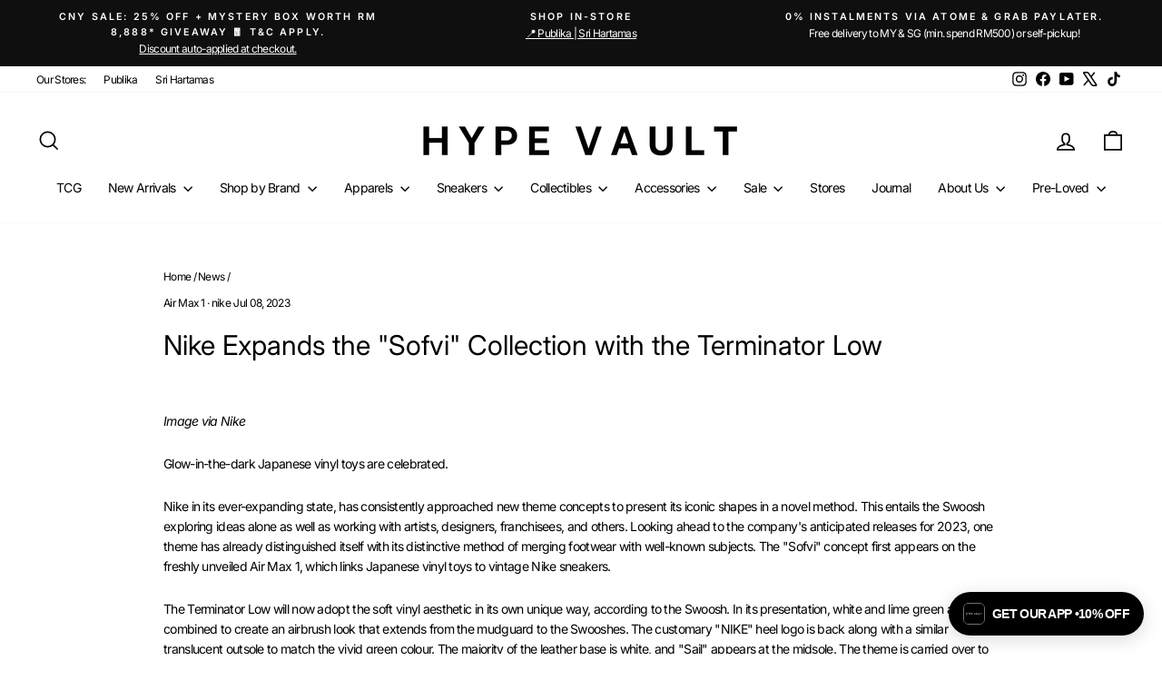

--- FILE ---
content_type: text/html; charset=utf-8
request_url: https://hypevault.co/blogs/news/nike-expands-the-sofvi-collection-with-the-terminator-low
body_size: 36251
content:
<!doctype html>
<html class="no-js" lang="en" dir="ltr">
<head>
  <meta charset="utf-8">
  <meta http-equiv="X-UA-Compatible" content="IE=edge,chrome=1">
  <meta name="viewport" content="width=device-width,initial-scale=1">
  <meta name="theme-color" content="#111111">
  <link rel="canonical" href="https://hypevault.co/blogs/news/nike-expands-the-sofvi-collection-with-the-terminator-low">
  <link rel="preconnect" href="https://cdn.shopify.com" crossorigin>
  <link rel="preconnect" href="https://fonts.shopifycdn.com" crossorigin>
  <link rel="dns-prefetch" href="https://productreviews.shopifycdn.com">
  <link rel="dns-prefetch" href="https://ajax.googleapis.com">
  <link rel="dns-prefetch" href="https://maps.googleapis.com">
  <link rel="dns-prefetch" href="https://maps.gstatic.com"><link rel="shortcut icon" href="//hypevault.co/cdn/shop/files/Hype_Vault_Favicon_32x32.png?v=1699524949" type="image/png" /><title>Nike Expands the &quot;Sofvi&quot; Collection with the Terminator Low
&ndash; Hype Vault 
</title>
<meta name="description" content="Image via Nike Glow-in-the-dark Japanese vinyl toys are celebrated. Nike in its ever-expanding state, has consistently approached new theme concepts to present its iconic shapes in a novel method. This entails the Swoosh exploring ideas alone as well as working with artists, designers, franchisees, and others. Looking "><meta property="og:site_name" content="Hype Vault ">
  <meta property="og:url" content="https://hypevault.co/blogs/news/nike-expands-the-sofvi-collection-with-the-terminator-low">
  <meta property="og:title" content="Nike Expands the &quot;Sofvi&quot; Collection with the Terminator Low">
  <meta property="og:type" content="article">
  <meta property="og:description" content="The "Sofvi" concept first appears on the freshly unveiled Air Max 1, which links Japanese vinyl toys to vintage Nike sneakers."><meta property="og:image" content="http://hypevault.co/cdn/shop/articles/hypebeast_17.png?v=1688264791">
    <meta property="og:image:secure_url" content="https://hypevault.co/cdn/shop/articles/hypebeast_17.png?v=1688264791">
    <meta property="og:image:width" content="1280">
    <meta property="og:image:height" content="853"><meta name="twitter:site" content="@hypevaultco">
  <meta name="twitter:card" content="summary_large_image">
  <meta name="twitter:title" content="Nike Expands the "Sofvi" Collection with the Terminator Low">
  <meta name="twitter:description" content="The "Sofvi" concept first appears on the freshly unveiled Air Max 1, which links Japanese vinyl toys to vintage Nike sneakers.">
<style data-shopify>@font-face {
  font-family: Inter;
  font-weight: 400;
  font-style: normal;
  font-display: swap;
  src: url("//hypevault.co/cdn/fonts/inter/inter_n4.b2a3f24c19b4de56e8871f609e73ca7f6d2e2bb9.woff2") format("woff2"),
       url("//hypevault.co/cdn/fonts/inter/inter_n4.af8052d517e0c9ffac7b814872cecc27ae1fa132.woff") format("woff");
}

  @font-face {
  font-family: Inter;
  font-weight: 400;
  font-style: normal;
  font-display: swap;
  src: url("//hypevault.co/cdn/fonts/inter/inter_n4.b2a3f24c19b4de56e8871f609e73ca7f6d2e2bb9.woff2") format("woff2"),
       url("//hypevault.co/cdn/fonts/inter/inter_n4.af8052d517e0c9ffac7b814872cecc27ae1fa132.woff") format("woff");
}


  @font-face {
  font-family: Inter;
  font-weight: 600;
  font-style: normal;
  font-display: swap;
  src: url("//hypevault.co/cdn/fonts/inter/inter_n6.771af0474a71b3797eb38f3487d6fb79d43b6877.woff2") format("woff2"),
       url("//hypevault.co/cdn/fonts/inter/inter_n6.88c903d8f9e157d48b73b7777d0642925bcecde7.woff") format("woff");
}

  @font-face {
  font-family: Inter;
  font-weight: 400;
  font-style: italic;
  font-display: swap;
  src: url("//hypevault.co/cdn/fonts/inter/inter_i4.feae1981dda792ab80d117249d9c7e0f1017e5b3.woff2") format("woff2"),
       url("//hypevault.co/cdn/fonts/inter/inter_i4.62773b7113d5e5f02c71486623cf828884c85c6e.woff") format("woff");
}

  @font-face {
  font-family: Inter;
  font-weight: 600;
  font-style: italic;
  font-display: swap;
  src: url("//hypevault.co/cdn/fonts/inter/inter_i6.3bbe0fe1c7ee4f282f9c2e296f3e4401a48cbe19.woff2") format("woff2"),
       url("//hypevault.co/cdn/fonts/inter/inter_i6.8bea21f57a10d5416ddf685e2c91682ec237876d.woff") format("woff");
}

</style><link href="//hypevault.co/cdn/shop/t/58/assets/theme.css?v=93626464380700918791766486009" rel="stylesheet" type="text/css" media="all" />
<style data-shopify>:root {
    --typeHeaderPrimary: Inter;
    --typeHeaderFallback: sans-serif;
    --typeHeaderSize: 30px;
    --typeHeaderWeight: 400;
    --typeHeaderLineHeight: 1.5;
    --typeHeaderSpacing: 0.0em;

    --typeBasePrimary:Inter;
    --typeBaseFallback:sans-serif;
    --typeBaseSize: 14px;
    --typeBaseWeight: 400;
    --typeBaseSpacing: -0.05em;
    --typeBaseLineHeight: 1.6;
    --typeBaselineHeightMinus01: 1.5;

    --typeCollectionTitle: 24px;

    --iconWeight: 4px;
    --iconLinecaps: miter;

    
        --buttonRadius: 0;
    

    --colorGridOverlayOpacity: 0.2;
    --colorAnnouncement: #0f0f0f;
    --colorAnnouncementText: #ffffff;

    --colorBody: #ffffff;
    --colorBodyAlpha05: rgba(255, 255, 255, 0.05);
    --colorBodyDim: #f2f2f2;
    --colorBodyLightDim: #fafafa;
    --colorBodyMediumDim: #f5f5f5;


    --colorBorder: #e8e8e1;

    --colorBtnPrimary: #111111;
    --colorBtnPrimaryLight: #2b2b2b;
    --colorBtnPrimaryDim: #040404;
    --colorBtnPrimaryText: #ffffff;

    --colorCartDot: #ff4f33;

    --colorDrawers: #ffffff;
    --colorDrawersDim: #f2f2f2;
    --colorDrawerBorder: #e8e8e1;
    --colorDrawerText: #000000;
    --colorDrawerTextDark: #000000;
    --colorDrawerButton: #111111;
    --colorDrawerButtonText: #ffffff;

    --colorFooter: #ffffff;
    --colorFooterText: #000000;
    --colorFooterTextAlpha01: #000000;

    --colorGridOverlay: #000000;
    --colorGridOverlayOpacity: 0.1;

    --colorHeaderTextAlpha01: rgba(0, 0, 0, 0.1);

    --colorHeroText: #ffffff;

    --colorSmallImageBg: #ffffff;
    --colorLargeImageBg: #0f0f0f;

    --colorImageOverlay: #000000;
    --colorImageOverlayOpacity: 0.0;
    --colorImageOverlayTextShadow: 0.24;

    --colorLink: #000000;

    --colorModalBg: rgba(230, 230, 230, 0.6);

    --colorNav: #ffffff;
    --colorNavText: #000000;

    --colorPrice: #1c1d1d;

    --colorSaleTag: #1c1d1d;
    --colorSaleTagText: #ffffff;

    --colorTextBody: #000000;
    --colorTextBodyAlpha015: rgba(0, 0, 0, 0.15);
    --colorTextBodyAlpha005: rgba(0, 0, 0, 0.05);
    --colorTextBodyAlpha008: rgba(0, 0, 0, 0.08);
    --colorTextSavings: #ff4e4e;

    --urlIcoSelect: url(//hypevault.co/cdn/shop/t/58/assets/ico-select.svg);
    --urlIcoSelectFooter: url(//hypevault.co/cdn/shop/t/58/assets/ico-select-footer.svg);
    --urlIcoSelectWhite: url(//hypevault.co/cdn/shop/t/58/assets/ico-select-white.svg);

    --grid-gutter: 17px;
    --drawer-gutter: 20px;

    --sizeChartMargin: 25px 0;
    --sizeChartIconMargin: 5px;

    --newsletterReminderPadding: 40px;

    /*Shop Pay Installments*/
    --color-body-text: #000000;
    --color-body: #ffffff;
    --color-bg: #ffffff;
    }

    .placeholder-content {
    background-image: linear-gradient(100deg, #ffffff 40%, #f7f7f7 63%, #ffffff 79%);
    }</style><script>
    document.documentElement.className = document.documentElement.className.replace('no-js', 'js');

    window.theme = window.theme || {};
    theme.routes = {
      home: "/",
      cart: "/cart.js",
      cartPage: "/cart",
      cartAdd: "/cart/add.js",
      cartChange: "/cart/change.js",
      search: "/search",
      predictiveSearch: "/search/suggest"
    };
    theme.strings = {
      soldOut: "Sold Out",
      unavailable: "Unavailable",
      inStockLabel: "In stock, ready to ship",
      oneStockLabel: "Low stock - [count] item left",
      otherStockLabel: "Low stock - [count] items left",
      willNotShipUntil: "Ready to ship [date]",
      willBeInStockAfter: "Back in stock [date]",
      waitingForStock: "Backordered, shipping soon",
      savePrice: "Save [saved_amount]",
      cartEmpty: "Your cart is currently empty.",
      cartTermsConfirmation: "You must agree with the terms and conditions of sales to check out",
      searchCollections: "Collections",
      searchPages: "Pages",
      searchArticles: "Articles",
      productFrom: "from ",
      maxQuantity: "You can only have [quantity] of [title] in your cart."
    };
    theme.settings = {
      cartType: "drawer",
      isCustomerTemplate: false,
      moneyFormat: "RM{{amount}}",
      saveType: "dollar",
      productImageSize: "square",
      productImageCover: false,
      predictiveSearch: true,
      predictiveSearchType: null,
      predictiveSearchVendor: false,
      predictiveSearchPrice: false,
      quickView: true,
      themeName: 'Impulse',
      themeVersion: "8.0.0"
    };
  </script>

  <script>window.performance && window.performance.mark && window.performance.mark('shopify.content_for_header.start');</script><meta name="google-site-verification" content="1N3-FfY1WxI8qOMSGvJsk5RTPbILvZDZzL1cCosTG4U">
<meta name="facebook-domain-verification" content="87ci7rp2nnwbx2lkahw8qgi6rlk6fg">
<meta name="facebook-domain-verification" content="f1mu4qk9crulj4mlhjt71vqube37rf">
<meta id="shopify-digital-wallet" name="shopify-digital-wallet" content="/6239256694/digital_wallets/dialog">
<link rel="alternate" type="application/atom+xml" title="Feed" href="/blogs/news.atom" />
<link rel="alternate" hreflang="x-default" href="https://hypevault.co/blogs/news/nike-expands-the-sofvi-collection-with-the-terminator-low">
<link rel="alternate" hreflang="en" href="https://hypevault.co/blogs/news/nike-expands-the-sofvi-collection-with-the-terminator-low">
<link rel="alternate" hreflang="en-SG" href="https://hypevault.co/en-sg/blogs/news/nike-expands-the-sofvi-collection-with-the-terminator-low">
<script async="async" src="/checkouts/internal/preloads.js?locale=en-MY"></script>
<script id="shopify-features" type="application/json">{"accessToken":"c34de4fd91a35fde8d95ba205374e643","betas":["rich-media-storefront-analytics"],"domain":"hypevault.co","predictiveSearch":true,"shopId":6239256694,"locale":"en"}</script>
<script>var Shopify = Shopify || {};
Shopify.shop = "hypevault.myshopify.com";
Shopify.locale = "en";
Shopify.currency = {"active":"MYR","rate":"1.0"};
Shopify.country = "MY";
Shopify.theme = {"name":"CNY 2026","id":153490227427,"schema_name":"Impulse","schema_version":"8.0.0","theme_store_id":857,"role":"main"};
Shopify.theme.handle = "null";
Shopify.theme.style = {"id":null,"handle":null};
Shopify.cdnHost = "hypevault.co/cdn";
Shopify.routes = Shopify.routes || {};
Shopify.routes.root = "/";</script>
<script type="module">!function(o){(o.Shopify=o.Shopify||{}).modules=!0}(window);</script>
<script>!function(o){function n(){var o=[];function n(){o.push(Array.prototype.slice.apply(arguments))}return n.q=o,n}var t=o.Shopify=o.Shopify||{};t.loadFeatures=n(),t.autoloadFeatures=n()}(window);</script>
<script id="shop-js-analytics" type="application/json">{"pageType":"article"}</script>
<script defer="defer" async type="module" src="//hypevault.co/cdn/shopifycloud/shop-js/modules/v2/client.init-shop-cart-sync_WVOgQShq.en.esm.js"></script>
<script defer="defer" async type="module" src="//hypevault.co/cdn/shopifycloud/shop-js/modules/v2/chunk.common_C_13GLB1.esm.js"></script>
<script defer="defer" async type="module" src="//hypevault.co/cdn/shopifycloud/shop-js/modules/v2/chunk.modal_CLfMGd0m.esm.js"></script>
<script type="module">
  await import("//hypevault.co/cdn/shopifycloud/shop-js/modules/v2/client.init-shop-cart-sync_WVOgQShq.en.esm.js");
await import("//hypevault.co/cdn/shopifycloud/shop-js/modules/v2/chunk.common_C_13GLB1.esm.js");
await import("//hypevault.co/cdn/shopifycloud/shop-js/modules/v2/chunk.modal_CLfMGd0m.esm.js");

  window.Shopify.SignInWithShop?.initShopCartSync?.({"fedCMEnabled":true,"windoidEnabled":true});

</script>
<script>(function() {
  var isLoaded = false;
  function asyncLoad() {
    if (isLoaded) return;
    isLoaded = true;
    var urls = ["https:\/\/chimpstatic.com\/mcjs-connected\/js\/users\/7c3f2ca6dd1abc5c4d79c62eb\/958d29400c50ff9ef5a888c0e.js?shop=hypevault.myshopify.com","https:\/\/instafeed.nfcube.com\/cdn\/a67bc1b82446a84fdc899e7d4ca5f8df.js?shop=hypevault.myshopify.com","https:\/\/gateway.apaylater.com\/plugins\/price_divider\/main.js?platform=SHOPIFY\u0026country=MY\u0026price_divider_applied_on=all\u0026shop=hypevault.myshopify.com","https:\/\/gateway.apaylater.com\/plugins\/price_divider\/main.js?platform=SHOPIFY\u0026country=MY\u0026price_divider_applied_on=all\u0026shop=hypevault.myshopify.com","https:\/\/merchant.cdn.hoolah.co\/hypevault.myshopify.com\/hoolah-library.js?shop=hypevault.myshopify.com","https:\/\/merchant.cdn.hoolah.co\/hypevault.myshopify.com\/hoolah-library.js?shop=hypevault.myshopify.com","https:\/\/merchant.cdn.hoolah.co\/hypevault.myshopify.com\/hoolah-library.js?shop=hypevault.myshopify.com","https:\/\/merchant.cdn.hoolah.co\/hypevault.myshopify.com\/hoolah-library.js?shop=hypevault.myshopify.com","https:\/\/merchant.cdn.hoolah.co\/hypevault.myshopify.com\/hoolah-library.js?shop=hypevault.myshopify.com","https:\/\/merchant.cdn.hoolah.co\/hypevault.myshopify.com\/hoolah-library.js?shop=hypevault.myshopify.com","https:\/\/merchant.cdn.hoolah.co\/hypevault.myshopify.com\/hoolah-library.js?shop=hypevault.myshopify.com","https:\/\/merchant.cdn.hoolah.co\/hypevault.myshopify.com\/hoolah-library.js?shop=hypevault.myshopify.com","https:\/\/merchant.cdn.hoolah.co\/hypevault.myshopify.com\/hoolah-library.js?shop=hypevault.myshopify.com","https:\/\/merchant.cdn.hoolah.co\/hypevault.myshopify.com\/hoolah-library.js?shop=hypevault.myshopify.com"];
    for (var i = 0; i < urls.length; i++) {
      var s = document.createElement('script');
      s.type = 'text/javascript';
      s.async = true;
      s.src = urls[i];
      var x = document.getElementsByTagName('script')[0];
      x.parentNode.insertBefore(s, x);
    }
  };
  if(window.attachEvent) {
    window.attachEvent('onload', asyncLoad);
  } else {
    window.addEventListener('load', asyncLoad, false);
  }
})();</script>
<script id="__st">var __st={"a":6239256694,"offset":28800,"reqid":"f12f5990-d816-449a-9b0c-ec5fe347dc43-1769567475","pageurl":"hypevault.co\/blogs\/news\/nike-expands-the-sofvi-collection-with-the-terminator-low","s":"articles-589185089763","u":"4f1f24b8e846","p":"article","rtyp":"article","rid":589185089763};</script>
<script>window.ShopifyPaypalV4VisibilityTracking = true;</script>
<script id="captcha-bootstrap">!function(){'use strict';const t='contact',e='account',n='new_comment',o=[[t,t],['blogs',n],['comments',n],[t,'customer']],c=[[e,'customer_login'],[e,'guest_login'],[e,'recover_customer_password'],[e,'create_customer']],r=t=>t.map((([t,e])=>`form[action*='/${t}']:not([data-nocaptcha='true']) input[name='form_type'][value='${e}']`)).join(','),a=t=>()=>t?[...document.querySelectorAll(t)].map((t=>t.form)):[];function s(){const t=[...o],e=r(t);return a(e)}const i='password',u='form_key',d=['recaptcha-v3-token','g-recaptcha-response','h-captcha-response',i],f=()=>{try{return window.sessionStorage}catch{return}},m='__shopify_v',_=t=>t.elements[u];function p(t,e,n=!1){try{const o=window.sessionStorage,c=JSON.parse(o.getItem(e)),{data:r}=function(t){const{data:e,action:n}=t;return t[m]||n?{data:e,action:n}:{data:t,action:n}}(c);for(const[e,n]of Object.entries(r))t.elements[e]&&(t.elements[e].value=n);n&&o.removeItem(e)}catch(o){console.error('form repopulation failed',{error:o})}}const l='form_type',E='cptcha';function T(t){t.dataset[E]=!0}const w=window,h=w.document,L='Shopify',v='ce_forms',y='captcha';let A=!1;((t,e)=>{const n=(g='f06e6c50-85a8-45c8-87d0-21a2b65856fe',I='https://cdn.shopify.com/shopifycloud/storefront-forms-hcaptcha/ce_storefront_forms_captcha_hcaptcha.v1.5.2.iife.js',D={infoText:'Protected by hCaptcha',privacyText:'Privacy',termsText:'Terms'},(t,e,n)=>{const o=w[L][v],c=o.bindForm;if(c)return c(t,g,e,D).then(n);var r;o.q.push([[t,g,e,D],n]),r=I,A||(h.body.append(Object.assign(h.createElement('script'),{id:'captcha-provider',async:!0,src:r})),A=!0)});var g,I,D;w[L]=w[L]||{},w[L][v]=w[L][v]||{},w[L][v].q=[],w[L][y]=w[L][y]||{},w[L][y].protect=function(t,e){n(t,void 0,e),T(t)},Object.freeze(w[L][y]),function(t,e,n,w,h,L){const[v,y,A,g]=function(t,e,n){const i=e?o:[],u=t?c:[],d=[...i,...u],f=r(d),m=r(i),_=r(d.filter((([t,e])=>n.includes(e))));return[a(f),a(m),a(_),s()]}(w,h,L),I=t=>{const e=t.target;return e instanceof HTMLFormElement?e:e&&e.form},D=t=>v().includes(t);t.addEventListener('submit',(t=>{const e=I(t);if(!e)return;const n=D(e)&&!e.dataset.hcaptchaBound&&!e.dataset.recaptchaBound,o=_(e),c=g().includes(e)&&(!o||!o.value);(n||c)&&t.preventDefault(),c&&!n&&(function(t){try{if(!f())return;!function(t){const e=f();if(!e)return;const n=_(t);if(!n)return;const o=n.value;o&&e.removeItem(o)}(t);const e=Array.from(Array(32),(()=>Math.random().toString(36)[2])).join('');!function(t,e){_(t)||t.append(Object.assign(document.createElement('input'),{type:'hidden',name:u})),t.elements[u].value=e}(t,e),function(t,e){const n=f();if(!n)return;const o=[...t.querySelectorAll(`input[type='${i}']`)].map((({name:t})=>t)),c=[...d,...o],r={};for(const[a,s]of new FormData(t).entries())c.includes(a)||(r[a]=s);n.setItem(e,JSON.stringify({[m]:1,action:t.action,data:r}))}(t,e)}catch(e){console.error('failed to persist form',e)}}(e),e.submit())}));const S=(t,e)=>{t&&!t.dataset[E]&&(n(t,e.some((e=>e===t))),T(t))};for(const o of['focusin','change'])t.addEventListener(o,(t=>{const e=I(t);D(e)&&S(e,y())}));const B=e.get('form_key'),M=e.get(l),P=B&&M;t.addEventListener('DOMContentLoaded',(()=>{const t=y();if(P)for(const e of t)e.elements[l].value===M&&p(e,B);[...new Set([...A(),...v().filter((t=>'true'===t.dataset.shopifyCaptcha))])].forEach((e=>S(e,t)))}))}(h,new URLSearchParams(w.location.search),n,t,e,['guest_login'])})(!0,!0)}();</script>
<script integrity="sha256-4kQ18oKyAcykRKYeNunJcIwy7WH5gtpwJnB7kiuLZ1E=" data-source-attribution="shopify.loadfeatures" defer="defer" src="//hypevault.co/cdn/shopifycloud/storefront/assets/storefront/load_feature-a0a9edcb.js" crossorigin="anonymous"></script>
<script data-source-attribution="shopify.dynamic_checkout.dynamic.init">var Shopify=Shopify||{};Shopify.PaymentButton=Shopify.PaymentButton||{isStorefrontPortableWallets:!0,init:function(){window.Shopify.PaymentButton.init=function(){};var t=document.createElement("script");t.src="https://hypevault.co/cdn/shopifycloud/portable-wallets/latest/portable-wallets.en.js",t.type="module",document.head.appendChild(t)}};
</script>
<script data-source-attribution="shopify.dynamic_checkout.buyer_consent">
  function portableWalletsHideBuyerConsent(e){var t=document.getElementById("shopify-buyer-consent"),n=document.getElementById("shopify-subscription-policy-button");t&&n&&(t.classList.add("hidden"),t.setAttribute("aria-hidden","true"),n.removeEventListener("click",e))}function portableWalletsShowBuyerConsent(e){var t=document.getElementById("shopify-buyer-consent"),n=document.getElementById("shopify-subscription-policy-button");t&&n&&(t.classList.remove("hidden"),t.removeAttribute("aria-hidden"),n.addEventListener("click",e))}window.Shopify?.PaymentButton&&(window.Shopify.PaymentButton.hideBuyerConsent=portableWalletsHideBuyerConsent,window.Shopify.PaymentButton.showBuyerConsent=portableWalletsShowBuyerConsent);
</script>
<script data-source-attribution="shopify.dynamic_checkout.cart.bootstrap">document.addEventListener("DOMContentLoaded",(function(){function t(){return document.querySelector("shopify-accelerated-checkout-cart, shopify-accelerated-checkout")}if(t())Shopify.PaymentButton.init();else{new MutationObserver((function(e,n){t()&&(Shopify.PaymentButton.init(),n.disconnect())})).observe(document.body,{childList:!0,subtree:!0})}}));
</script>
<link id="shopify-accelerated-checkout-styles" rel="stylesheet" media="screen" href="https://hypevault.co/cdn/shopifycloud/portable-wallets/latest/accelerated-checkout-backwards-compat.css" crossorigin="anonymous">
<style id="shopify-accelerated-checkout-cart">
        #shopify-buyer-consent {
  margin-top: 1em;
  display: inline-block;
  width: 100%;
}

#shopify-buyer-consent.hidden {
  display: none;
}

#shopify-subscription-policy-button {
  background: none;
  border: none;
  padding: 0;
  text-decoration: underline;
  font-size: inherit;
  cursor: pointer;
}

#shopify-subscription-policy-button::before {
  box-shadow: none;
}

      </style>

<script>window.performance && window.performance.mark && window.performance.mark('shopify.content_for_header.end');</script>

  <script src="//hypevault.co/cdn/shop/t/58/assets/vendor-scripts-v11.js" defer="defer"></script><script src="//hypevault.co/cdn/shop/t/58/assets/theme.js?v=22325264162658116151766486009" defer="defer"></script>
<script>
var grab_widget_visiblity='1';
var grab_widget_tenure='4';
var grab_widget_money_format = "RM{{amount}}";
var grab_data_currency_code = 'MYR';
var grab_widget_current_page_type = 'article';
var grab_page_config_param =  [];
</script>


<!-- BEGIN app block: shopify://apps/shopback-growth-tools/blocks/shopback-embed-block/b9374e94-71d5-4dc3-be3c-31b3c9c3f7bf -->


  <script src="https://merchant.cdn.hoolah.co/hypevault.myshopify.com/hoolah-library.js?shop=hypevault.myshopify.com" type="text/javascript" async></script>


<!-- END app block --><!-- BEGIN app block: shopify://apps/microsoft-clarity/blocks/brandAgents_js/31c3d126-8116-4b4a-8ba1-baeda7c4aeea -->





<!-- END app block --><!-- BEGIN app block: shopify://apps/tapcart-mobile-app/blocks/ck_loader/604cad6b-3841-4da3-b864-b96622b4adb8 --><script id="tc-ck-loader">
  (function () {
    if (!window?.Shopify?.shop?.length) return;
    
    const shopStore = window.Shopify.shop;
    const environment = 'production'; // local, staging, production;

    const srcUrls = {
      local: 'http://localhost:3005/dist/tc-plugins.es.js', // local dev server URL defined in vite.config.js
      staging: 'https://unpkg.com/tapcart-capture-kit@staging/dist/tc-plugins.es.js',
      production: 'https://unpkg.com/tapcart-capture-kit@production/dist/tc-plugins.es.js',
    };
    const srcUrl = srcUrls[environment] || srcUrls.production;

    window['tapcartParams'] = { shopStore, environment };

    // Create a new script element with type module
    const moduleScript = document.createElement('script');
    moduleScript.type = 'module';
    moduleScript.src = srcUrl;
    document.head.appendChild(moduleScript);

    moduleScript.onerror = function () {
      console.error('Capture kit failed to load.');
    };
  })();
</script>

<!-- END app block --><!-- BEGIN app block: shopify://apps/microsoft-clarity/blocks/clarity_js/31c3d126-8116-4b4a-8ba1-baeda7c4aeea -->
<script type="text/javascript">
  (function (c, l, a, r, i, t, y) {
    c[a] = c[a] || function () { (c[a].q = c[a].q || []).push(arguments); };
    t = l.createElement(r); t.async = 1; t.src = "https://www.clarity.ms/tag/" + i + "?ref=shopify";
    y = l.getElementsByTagName(r)[0]; y.parentNode.insertBefore(t, y);

    c.Shopify.loadFeatures([{ name: "consent-tracking-api", version: "0.1" }], error => {
      if (error) {
        console.error("Error loading Shopify features:", error);
        return;
      }

      c[a]('consentv2', {
        ad_Storage: c.Shopify.customerPrivacy.marketingAllowed() ? "granted" : "denied",
        analytics_Storage: c.Shopify.customerPrivacy.analyticsProcessingAllowed() ? "granted" : "denied",
      });
    });

    l.addEventListener("visitorConsentCollected", function (e) {
      c[a]('consentv2', {
        ad_Storage: e.detail.marketingAllowed ? "granted" : "denied",
        analytics_Storage: e.detail.analyticsAllowed ? "granted" : "denied",
      });
    });
  })(window, document, "clarity", "script", "u97cixq46o");
</script>



<!-- END app block --><!-- BEGIN app block: shopify://apps/ta-labels-badges/blocks/bss-pl-config-data/91bfe765-b604-49a1-805e-3599fa600b24 --><script
    id='bss-pl-config-data'
>
	let TAE_StoreId = "";
	if (typeof BSS_PL == 'undefined' || TAE_StoreId !== "") {
  		var BSS_PL = {};
		BSS_PL.storeId = null;
		BSS_PL.currentPlan = null;
		BSS_PL.apiServerProduction = null;
		BSS_PL.publicAccessToken = null;
		BSS_PL.customerTags = "null";
		BSS_PL.customerId = "null";
		BSS_PL.storeIdCustomOld = null;
		BSS_PL.storeIdOldWIthPriority = null;
		BSS_PL.storeIdOptimizeAppendLabel = null
		BSS_PL.optimizeCodeIds = null; 
		BSS_PL.extendedFeatureIds = null;
		BSS_PL.integration = null;
		BSS_PL.settingsData  = null;
		BSS_PL.configProductMetafields = null;
		BSS_PL.configVariantMetafields = null;
		
		BSS_PL.configData = [].concat();

		
		BSS_PL.configDataBanner = [].concat();

		
		BSS_PL.configDataPopup = [].concat();

		
		BSS_PL.configDataLabelGroup = [].concat();
		
		
		BSS_PL.collectionID = ``;
		BSS_PL.collectionHandle = ``;
		BSS_PL.collectionTitle = ``;

		
		BSS_PL.conditionConfigData = [].concat();
	}
</script>




<style>
    
    
</style>

<script>
    function bssLoadScripts(src, callback, isDefer = false) {
        const scriptTag = document.createElement('script');
        document.head.appendChild(scriptTag);
        scriptTag.src = src;
        if (isDefer) {
            scriptTag.defer = true;
        } else {
            scriptTag.async = true;
        }
        if (callback) {
            scriptTag.addEventListener('load', function () {
                callback();
            });
        }
    }
    const scriptUrls = [
        "https://cdn.shopify.com/extensions/019bf90e-c4d1-7e37-8dad-620f24146f1f/product-label-561/assets/bss-pl-init-helper.js",
        "https://cdn.shopify.com/extensions/019bf90e-c4d1-7e37-8dad-620f24146f1f/product-label-561/assets/bss-pl-init-config-run-scripts.js",
    ];
    Promise.all(scriptUrls.map((script) => new Promise((resolve) => bssLoadScripts(script, resolve)))).then((res) => {
        console.log('BSS scripts loaded');
        window.bssScriptsLoaded = true;
    });

	function bssInitScripts() {
		if (BSS_PL.configData.length) {
			const enabledFeature = [
				{ type: 1, script: "https://cdn.shopify.com/extensions/019bf90e-c4d1-7e37-8dad-620f24146f1f/product-label-561/assets/bss-pl-init-for-label.js" },
				{ type: 2, badge: [0, 7, 8], script: "https://cdn.shopify.com/extensions/019bf90e-c4d1-7e37-8dad-620f24146f1f/product-label-561/assets/bss-pl-init-for-badge-product-name.js" },
				{ type: 2, badge: [1, 11], script: "https://cdn.shopify.com/extensions/019bf90e-c4d1-7e37-8dad-620f24146f1f/product-label-561/assets/bss-pl-init-for-badge-product-image.js" },
				{ type: 2, badge: 2, script: "https://cdn.shopify.com/extensions/019bf90e-c4d1-7e37-8dad-620f24146f1f/product-label-561/assets/bss-pl-init-for-badge-custom-selector.js" },
				{ type: 2, badge: [3, 9, 10], script: "https://cdn.shopify.com/extensions/019bf90e-c4d1-7e37-8dad-620f24146f1f/product-label-561/assets/bss-pl-init-for-badge-price.js" },
				{ type: 2, badge: 4, script: "https://cdn.shopify.com/extensions/019bf90e-c4d1-7e37-8dad-620f24146f1f/product-label-561/assets/bss-pl-init-for-badge-add-to-cart-btn.js" },
				{ type: 2, badge: 5, script: "https://cdn.shopify.com/extensions/019bf90e-c4d1-7e37-8dad-620f24146f1f/product-label-561/assets/bss-pl-init-for-badge-quantity-box.js" },
				{ type: 2, badge: 6, script: "https://cdn.shopify.com/extensions/019bf90e-c4d1-7e37-8dad-620f24146f1f/product-label-561/assets/bss-pl-init-for-badge-buy-it-now-btn.js" }
			]
				.filter(({ type, badge }) => BSS_PL.configData.some(item => item.label_type === type && (badge === undefined || (Array.isArray(badge) ? badge.includes(item.badge_type) : item.badge_type === badge))) || (type === 1 && BSS_PL.configDataLabelGroup && BSS_PL.configDataLabelGroup.length))
				.map(({ script }) => script);
				
            enabledFeature.forEach((src) => bssLoadScripts(src));

            if (enabledFeature.length) {
                const src = "https://cdn.shopify.com/extensions/019bf90e-c4d1-7e37-8dad-620f24146f1f/product-label-561/assets/bss-product-label-js.js";
                bssLoadScripts(src);
            }
        }

        if (BSS_PL.configDataBanner && BSS_PL.configDataBanner.length) {
            const src = "https://cdn.shopify.com/extensions/019bf90e-c4d1-7e37-8dad-620f24146f1f/product-label-561/assets/bss-product-label-banner.js";
            bssLoadScripts(src);
        }

        if (BSS_PL.configDataPopup && BSS_PL.configDataPopup.length) {
            const src = "https://cdn.shopify.com/extensions/019bf90e-c4d1-7e37-8dad-620f24146f1f/product-label-561/assets/bss-product-label-popup.js";
            bssLoadScripts(src);
        }

        if (window.location.search.includes('bss-pl-custom-selector')) {
            const src = "https://cdn.shopify.com/extensions/019bf90e-c4d1-7e37-8dad-620f24146f1f/product-label-561/assets/bss-product-label-custom-position.js";
            bssLoadScripts(src, null, true);
        }
    }
    bssInitScripts();
</script>


<!-- END app block --><script src="https://cdn.shopify.com/extensions/019c0057-895d-7ff2-b2c3-37d5559f1468/smile-io-279/assets/smile-loader.js" type="text/javascript" defer="defer"></script>
<link href="https://cdn.shopify.com/extensions/019bf90e-c4d1-7e37-8dad-620f24146f1f/product-label-561/assets/bss-pl-style.min.css" rel="stylesheet" type="text/css" media="all">
<link href="https://monorail-edge.shopifysvc.com" rel="dns-prefetch">
<script>(function(){if ("sendBeacon" in navigator && "performance" in window) {try {var session_token_from_headers = performance.getEntriesByType('navigation')[0].serverTiming.find(x => x.name == '_s').description;} catch {var session_token_from_headers = undefined;}var session_cookie_matches = document.cookie.match(/_shopify_s=([^;]*)/);var session_token_from_cookie = session_cookie_matches && session_cookie_matches.length === 2 ? session_cookie_matches[1] : "";var session_token = session_token_from_headers || session_token_from_cookie || "";function handle_abandonment_event(e) {var entries = performance.getEntries().filter(function(entry) {return /monorail-edge.shopifysvc.com/.test(entry.name);});if (!window.abandonment_tracked && entries.length === 0) {window.abandonment_tracked = true;var currentMs = Date.now();var navigation_start = performance.timing.navigationStart;var payload = {shop_id: 6239256694,url: window.location.href,navigation_start,duration: currentMs - navigation_start,session_token,page_type: "article"};window.navigator.sendBeacon("https://monorail-edge.shopifysvc.com/v1/produce", JSON.stringify({schema_id: "online_store_buyer_site_abandonment/1.1",payload: payload,metadata: {event_created_at_ms: currentMs,event_sent_at_ms: currentMs}}));}}window.addEventListener('pagehide', handle_abandonment_event);}}());</script>
<script id="web-pixels-manager-setup">(function e(e,d,r,n,o){if(void 0===o&&(o={}),!Boolean(null===(a=null===(i=window.Shopify)||void 0===i?void 0:i.analytics)||void 0===a?void 0:a.replayQueue)){var i,a;window.Shopify=window.Shopify||{};var t=window.Shopify;t.analytics=t.analytics||{};var s=t.analytics;s.replayQueue=[],s.publish=function(e,d,r){return s.replayQueue.push([e,d,r]),!0};try{self.performance.mark("wpm:start")}catch(e){}var l=function(){var e={modern:/Edge?\/(1{2}[4-9]|1[2-9]\d|[2-9]\d{2}|\d{4,})\.\d+(\.\d+|)|Firefox\/(1{2}[4-9]|1[2-9]\d|[2-9]\d{2}|\d{4,})\.\d+(\.\d+|)|Chrom(ium|e)\/(9{2}|\d{3,})\.\d+(\.\d+|)|(Maci|X1{2}).+ Version\/(15\.\d+|(1[6-9]|[2-9]\d|\d{3,})\.\d+)([,.]\d+|)( \(\w+\)|)( Mobile\/\w+|) Safari\/|Chrome.+OPR\/(9{2}|\d{3,})\.\d+\.\d+|(CPU[ +]OS|iPhone[ +]OS|CPU[ +]iPhone|CPU IPhone OS|CPU iPad OS)[ +]+(15[._]\d+|(1[6-9]|[2-9]\d|\d{3,})[._]\d+)([._]\d+|)|Android:?[ /-](13[3-9]|1[4-9]\d|[2-9]\d{2}|\d{4,})(\.\d+|)(\.\d+|)|Android.+Firefox\/(13[5-9]|1[4-9]\d|[2-9]\d{2}|\d{4,})\.\d+(\.\d+|)|Android.+Chrom(ium|e)\/(13[3-9]|1[4-9]\d|[2-9]\d{2}|\d{4,})\.\d+(\.\d+|)|SamsungBrowser\/([2-9]\d|\d{3,})\.\d+/,legacy:/Edge?\/(1[6-9]|[2-9]\d|\d{3,})\.\d+(\.\d+|)|Firefox\/(5[4-9]|[6-9]\d|\d{3,})\.\d+(\.\d+|)|Chrom(ium|e)\/(5[1-9]|[6-9]\d|\d{3,})\.\d+(\.\d+|)([\d.]+$|.*Safari\/(?![\d.]+ Edge\/[\d.]+$))|(Maci|X1{2}).+ Version\/(10\.\d+|(1[1-9]|[2-9]\d|\d{3,})\.\d+)([,.]\d+|)( \(\w+\)|)( Mobile\/\w+|) Safari\/|Chrome.+OPR\/(3[89]|[4-9]\d|\d{3,})\.\d+\.\d+|(CPU[ +]OS|iPhone[ +]OS|CPU[ +]iPhone|CPU IPhone OS|CPU iPad OS)[ +]+(10[._]\d+|(1[1-9]|[2-9]\d|\d{3,})[._]\d+)([._]\d+|)|Android:?[ /-](13[3-9]|1[4-9]\d|[2-9]\d{2}|\d{4,})(\.\d+|)(\.\d+|)|Mobile Safari.+OPR\/([89]\d|\d{3,})\.\d+\.\d+|Android.+Firefox\/(13[5-9]|1[4-9]\d|[2-9]\d{2}|\d{4,})\.\d+(\.\d+|)|Android.+Chrom(ium|e)\/(13[3-9]|1[4-9]\d|[2-9]\d{2}|\d{4,})\.\d+(\.\d+|)|Android.+(UC? ?Browser|UCWEB|U3)[ /]?(15\.([5-9]|\d{2,})|(1[6-9]|[2-9]\d|\d{3,})\.\d+)\.\d+|SamsungBrowser\/(5\.\d+|([6-9]|\d{2,})\.\d+)|Android.+MQ{2}Browser\/(14(\.(9|\d{2,})|)|(1[5-9]|[2-9]\d|\d{3,})(\.\d+|))(\.\d+|)|K[Aa][Ii]OS\/(3\.\d+|([4-9]|\d{2,})\.\d+)(\.\d+|)/},d=e.modern,r=e.legacy,n=navigator.userAgent;return n.match(d)?"modern":n.match(r)?"legacy":"unknown"}(),u="modern"===l?"modern":"legacy",c=(null!=n?n:{modern:"",legacy:""})[u],f=function(e){return[e.baseUrl,"/wpm","/b",e.hashVersion,"modern"===e.buildTarget?"m":"l",".js"].join("")}({baseUrl:d,hashVersion:r,buildTarget:u}),m=function(e){var d=e.version,r=e.bundleTarget,n=e.surface,o=e.pageUrl,i=e.monorailEndpoint;return{emit:function(e){var a=e.status,t=e.errorMsg,s=(new Date).getTime(),l=JSON.stringify({metadata:{event_sent_at_ms:s},events:[{schema_id:"web_pixels_manager_load/3.1",payload:{version:d,bundle_target:r,page_url:o,status:a,surface:n,error_msg:t},metadata:{event_created_at_ms:s}}]});if(!i)return console&&console.warn&&console.warn("[Web Pixels Manager] No Monorail endpoint provided, skipping logging."),!1;try{return self.navigator.sendBeacon.bind(self.navigator)(i,l)}catch(e){}var u=new XMLHttpRequest;try{return u.open("POST",i,!0),u.setRequestHeader("Content-Type","text/plain"),u.send(l),!0}catch(e){return console&&console.warn&&console.warn("[Web Pixels Manager] Got an unhandled error while logging to Monorail."),!1}}}}({version:r,bundleTarget:l,surface:e.surface,pageUrl:self.location.href,monorailEndpoint:e.monorailEndpoint});try{o.browserTarget=l,function(e){var d=e.src,r=e.async,n=void 0===r||r,o=e.onload,i=e.onerror,a=e.sri,t=e.scriptDataAttributes,s=void 0===t?{}:t,l=document.createElement("script"),u=document.querySelector("head"),c=document.querySelector("body");if(l.async=n,l.src=d,a&&(l.integrity=a,l.crossOrigin="anonymous"),s)for(var f in s)if(Object.prototype.hasOwnProperty.call(s,f))try{l.dataset[f]=s[f]}catch(e){}if(o&&l.addEventListener("load",o),i&&l.addEventListener("error",i),u)u.appendChild(l);else{if(!c)throw new Error("Did not find a head or body element to append the script");c.appendChild(l)}}({src:f,async:!0,onload:function(){if(!function(){var e,d;return Boolean(null===(d=null===(e=window.Shopify)||void 0===e?void 0:e.analytics)||void 0===d?void 0:d.initialized)}()){var d=window.webPixelsManager.init(e)||void 0;if(d){var r=window.Shopify.analytics;r.replayQueue.forEach((function(e){var r=e[0],n=e[1],o=e[2];d.publishCustomEvent(r,n,o)})),r.replayQueue=[],r.publish=d.publishCustomEvent,r.visitor=d.visitor,r.initialized=!0}}},onerror:function(){return m.emit({status:"failed",errorMsg:"".concat(f," has failed to load")})},sri:function(e){var d=/^sha384-[A-Za-z0-9+/=]+$/;return"string"==typeof e&&d.test(e)}(c)?c:"",scriptDataAttributes:o}),m.emit({status:"loading"})}catch(e){m.emit({status:"failed",errorMsg:(null==e?void 0:e.message)||"Unknown error"})}}})({shopId: 6239256694,storefrontBaseUrl: "https://hypevault.co",extensionsBaseUrl: "https://extensions.shopifycdn.com/cdn/shopifycloud/web-pixels-manager",monorailEndpoint: "https://monorail-edge.shopifysvc.com/unstable/produce_batch",surface: "storefront-renderer",enabledBetaFlags: ["2dca8a86"],webPixelsConfigList: [{"id":"1532854499","configuration":"{\"projectId\":\"u97cixq46o\"}","eventPayloadVersion":"v1","runtimeContext":"STRICT","scriptVersion":"cf1781658ed156031118fc4bbc2ed159","type":"APP","apiClientId":240074326017,"privacyPurposes":[],"capabilities":["advanced_dom_events"],"dataSharingAdjustments":{"protectedCustomerApprovalScopes":["read_customer_personal_data"]}},{"id":"445677795","configuration":"{\"config\":\"{\\\"pixel_id\\\":\\\"G-5ZDKNSZV2S\\\",\\\"target_country\\\":\\\"MY\\\",\\\"gtag_events\\\":[{\\\"type\\\":\\\"search\\\",\\\"action_label\\\":[\\\"G-5ZDKNSZV2S\\\",\\\"AW-797538088\\\/0l_KCMLl6pIBEKjupfwC\\\"]},{\\\"type\\\":\\\"begin_checkout\\\",\\\"action_label\\\":[\\\"G-5ZDKNSZV2S\\\",\\\"AW-797538088\\\/-Ni8CL_l6pIBEKjupfwC\\\"]},{\\\"type\\\":\\\"view_item\\\",\\\"action_label\\\":[\\\"G-5ZDKNSZV2S\\\",\\\"AW-797538088\\\/SrSbCLnl6pIBEKjupfwC\\\",\\\"MC-LB45WW3K8R\\\"]},{\\\"type\\\":\\\"purchase\\\",\\\"action_label\\\":[\\\"G-5ZDKNSZV2S\\\",\\\"AW-797538088\\\/3oUZCLbl6pIBEKjupfwC\\\",\\\"MC-LB45WW3K8R\\\"]},{\\\"type\\\":\\\"page_view\\\",\\\"action_label\\\":[\\\"G-5ZDKNSZV2S\\\",\\\"AW-797538088\\\/ADsRCLPl6pIBEKjupfwC\\\",\\\"MC-LB45WW3K8R\\\"]},{\\\"type\\\":\\\"add_payment_info\\\",\\\"action_label\\\":[\\\"G-5ZDKNSZV2S\\\",\\\"AW-797538088\\\/hXDLCMXl6pIBEKjupfwC\\\"]},{\\\"type\\\":\\\"add_to_cart\\\",\\\"action_label\\\":[\\\"G-5ZDKNSZV2S\\\",\\\"AW-797538088\\\/4gSUCLzl6pIBEKjupfwC\\\"]}],\\\"enable_monitoring_mode\\\":false}\"}","eventPayloadVersion":"v1","runtimeContext":"OPEN","scriptVersion":"b2a88bafab3e21179ed38636efcd8a93","type":"APP","apiClientId":1780363,"privacyPurposes":[],"dataSharingAdjustments":{"protectedCustomerApprovalScopes":["read_customer_address","read_customer_email","read_customer_name","read_customer_personal_data","read_customer_phone"]}},{"id":"359366883","configuration":"{\"pixelCode\":\"CEFUQPBC77UDF9716PCG\"}","eventPayloadVersion":"v1","runtimeContext":"STRICT","scriptVersion":"22e92c2ad45662f435e4801458fb78cc","type":"APP","apiClientId":4383523,"privacyPurposes":["ANALYTICS","MARKETING","SALE_OF_DATA"],"dataSharingAdjustments":{"protectedCustomerApprovalScopes":["read_customer_address","read_customer_email","read_customer_name","read_customer_personal_data","read_customer_phone"]}},{"id":"164036835","configuration":"{\"pixel_id\":\"1319310602118769\",\"pixel_type\":\"facebook_pixel\"}","eventPayloadVersion":"v1","runtimeContext":"OPEN","scriptVersion":"ca16bc87fe92b6042fbaa3acc2fbdaa6","type":"APP","apiClientId":2329312,"privacyPurposes":["ANALYTICS","MARKETING","SALE_OF_DATA"],"dataSharingAdjustments":{"protectedCustomerApprovalScopes":["read_customer_address","read_customer_email","read_customer_name","read_customer_personal_data","read_customer_phone"]}},{"id":"shopify-app-pixel","configuration":"{}","eventPayloadVersion":"v1","runtimeContext":"STRICT","scriptVersion":"0450","apiClientId":"shopify-pixel","type":"APP","privacyPurposes":["ANALYTICS","MARKETING"]},{"id":"shopify-custom-pixel","eventPayloadVersion":"v1","runtimeContext":"LAX","scriptVersion":"0450","apiClientId":"shopify-pixel","type":"CUSTOM","privacyPurposes":["ANALYTICS","MARKETING"]}],isMerchantRequest: false,initData: {"shop":{"name":"Hype Vault ","paymentSettings":{"currencyCode":"MYR"},"myshopifyDomain":"hypevault.myshopify.com","countryCode":"MY","storefrontUrl":"https:\/\/hypevault.co"},"customer":null,"cart":null,"checkout":null,"productVariants":[],"purchasingCompany":null},},"https://hypevault.co/cdn","fcfee988w5aeb613cpc8e4bc33m6693e112",{"modern":"","legacy":""},{"shopId":"6239256694","storefrontBaseUrl":"https:\/\/hypevault.co","extensionBaseUrl":"https:\/\/extensions.shopifycdn.com\/cdn\/shopifycloud\/web-pixels-manager","surface":"storefront-renderer","enabledBetaFlags":"[\"2dca8a86\"]","isMerchantRequest":"false","hashVersion":"fcfee988w5aeb613cpc8e4bc33m6693e112","publish":"custom","events":"[[\"page_viewed\",{}]]"});</script><script>
  window.ShopifyAnalytics = window.ShopifyAnalytics || {};
  window.ShopifyAnalytics.meta = window.ShopifyAnalytics.meta || {};
  window.ShopifyAnalytics.meta.currency = 'MYR';
  var meta = {"page":{"pageType":"article","resourceType":"article","resourceId":589185089763,"requestId":"f12f5990-d816-449a-9b0c-ec5fe347dc43-1769567475"}};
  for (var attr in meta) {
    window.ShopifyAnalytics.meta[attr] = meta[attr];
  }
</script>
<script class="analytics">
  (function () {
    var customDocumentWrite = function(content) {
      var jquery = null;

      if (window.jQuery) {
        jquery = window.jQuery;
      } else if (window.Checkout && window.Checkout.$) {
        jquery = window.Checkout.$;
      }

      if (jquery) {
        jquery('body').append(content);
      }
    };

    var hasLoggedConversion = function(token) {
      if (token) {
        return document.cookie.indexOf('loggedConversion=' + token) !== -1;
      }
      return false;
    }

    var setCookieIfConversion = function(token) {
      if (token) {
        var twoMonthsFromNow = new Date(Date.now());
        twoMonthsFromNow.setMonth(twoMonthsFromNow.getMonth() + 2);

        document.cookie = 'loggedConversion=' + token + '; expires=' + twoMonthsFromNow;
      }
    }

    var trekkie = window.ShopifyAnalytics.lib = window.trekkie = window.trekkie || [];
    if (trekkie.integrations) {
      return;
    }
    trekkie.methods = [
      'identify',
      'page',
      'ready',
      'track',
      'trackForm',
      'trackLink'
    ];
    trekkie.factory = function(method) {
      return function() {
        var args = Array.prototype.slice.call(arguments);
        args.unshift(method);
        trekkie.push(args);
        return trekkie;
      };
    };
    for (var i = 0; i < trekkie.methods.length; i++) {
      var key = trekkie.methods[i];
      trekkie[key] = trekkie.factory(key);
    }
    trekkie.load = function(config) {
      trekkie.config = config || {};
      trekkie.config.initialDocumentCookie = document.cookie;
      var first = document.getElementsByTagName('script')[0];
      var script = document.createElement('script');
      script.type = 'text/javascript';
      script.onerror = function(e) {
        var scriptFallback = document.createElement('script');
        scriptFallback.type = 'text/javascript';
        scriptFallback.onerror = function(error) {
                var Monorail = {
      produce: function produce(monorailDomain, schemaId, payload) {
        var currentMs = new Date().getTime();
        var event = {
          schema_id: schemaId,
          payload: payload,
          metadata: {
            event_created_at_ms: currentMs,
            event_sent_at_ms: currentMs
          }
        };
        return Monorail.sendRequest("https://" + monorailDomain + "/v1/produce", JSON.stringify(event));
      },
      sendRequest: function sendRequest(endpointUrl, payload) {
        // Try the sendBeacon API
        if (window && window.navigator && typeof window.navigator.sendBeacon === 'function' && typeof window.Blob === 'function' && !Monorail.isIos12()) {
          var blobData = new window.Blob([payload], {
            type: 'text/plain'
          });

          if (window.navigator.sendBeacon(endpointUrl, blobData)) {
            return true;
          } // sendBeacon was not successful

        } // XHR beacon

        var xhr = new XMLHttpRequest();

        try {
          xhr.open('POST', endpointUrl);
          xhr.setRequestHeader('Content-Type', 'text/plain');
          xhr.send(payload);
        } catch (e) {
          console.log(e);
        }

        return false;
      },
      isIos12: function isIos12() {
        return window.navigator.userAgent.lastIndexOf('iPhone; CPU iPhone OS 12_') !== -1 || window.navigator.userAgent.lastIndexOf('iPad; CPU OS 12_') !== -1;
      }
    };
    Monorail.produce('monorail-edge.shopifysvc.com',
      'trekkie_storefront_load_errors/1.1',
      {shop_id: 6239256694,
      theme_id: 153490227427,
      app_name: "storefront",
      context_url: window.location.href,
      source_url: "//hypevault.co/cdn/s/trekkie.storefront.a804e9514e4efded663580eddd6991fcc12b5451.min.js"});

        };
        scriptFallback.async = true;
        scriptFallback.src = '//hypevault.co/cdn/s/trekkie.storefront.a804e9514e4efded663580eddd6991fcc12b5451.min.js';
        first.parentNode.insertBefore(scriptFallback, first);
      };
      script.async = true;
      script.src = '//hypevault.co/cdn/s/trekkie.storefront.a804e9514e4efded663580eddd6991fcc12b5451.min.js';
      first.parentNode.insertBefore(script, first);
    };
    trekkie.load(
      {"Trekkie":{"appName":"storefront","development":false,"defaultAttributes":{"shopId":6239256694,"isMerchantRequest":null,"themeId":153490227427,"themeCityHash":"8832094955684056545","contentLanguage":"en","currency":"MYR","eventMetadataId":"7e8f41e1-fd9a-4e37-9d1f-7030386f3fa5"},"isServerSideCookieWritingEnabled":true,"monorailRegion":"shop_domain","enabledBetaFlags":["65f19447","b5387b81"]},"Session Attribution":{},"S2S":{"facebookCapiEnabled":true,"source":"trekkie-storefront-renderer","apiClientId":580111}}
    );

    var loaded = false;
    trekkie.ready(function() {
      if (loaded) return;
      loaded = true;

      window.ShopifyAnalytics.lib = window.trekkie;

      var originalDocumentWrite = document.write;
      document.write = customDocumentWrite;
      try { window.ShopifyAnalytics.merchantGoogleAnalytics.call(this); } catch(error) {};
      document.write = originalDocumentWrite;

      window.ShopifyAnalytics.lib.page(null,{"pageType":"article","resourceType":"article","resourceId":589185089763,"requestId":"f12f5990-d816-449a-9b0c-ec5fe347dc43-1769567475","shopifyEmitted":true});

      var match = window.location.pathname.match(/checkouts\/(.+)\/(thank_you|post_purchase)/)
      var token = match? match[1]: undefined;
      if (!hasLoggedConversion(token)) {
        setCookieIfConversion(token);
        
      }
    });


        var eventsListenerScript = document.createElement('script');
        eventsListenerScript.async = true;
        eventsListenerScript.src = "//hypevault.co/cdn/shopifycloud/storefront/assets/shop_events_listener-3da45d37.js";
        document.getElementsByTagName('head')[0].appendChild(eventsListenerScript);

})();</script>
  <script>
  if (!window.ga || (window.ga && typeof window.ga !== 'function')) {
    window.ga = function ga() {
      (window.ga.q = window.ga.q || []).push(arguments);
      if (window.Shopify && window.Shopify.analytics && typeof window.Shopify.analytics.publish === 'function') {
        window.Shopify.analytics.publish("ga_stub_called", {}, {sendTo: "google_osp_migration"});
      }
      console.error("Shopify's Google Analytics stub called with:", Array.from(arguments), "\nSee https://help.shopify.com/manual/promoting-marketing/pixels/pixel-migration#google for more information.");
    };
    if (window.Shopify && window.Shopify.analytics && typeof window.Shopify.analytics.publish === 'function') {
      window.Shopify.analytics.publish("ga_stub_initialized", {}, {sendTo: "google_osp_migration"});
    }
  }
</script>
<script
  defer
  src="https://hypevault.co/cdn/shopifycloud/perf-kit/shopify-perf-kit-3.0.4.min.js"
  data-application="storefront-renderer"
  data-shop-id="6239256694"
  data-render-region="gcp-us-east1"
  data-page-type="article"
  data-theme-instance-id="153490227427"
  data-theme-name="Impulse"
  data-theme-version="8.0.0"
  data-monorail-region="shop_domain"
  data-resource-timing-sampling-rate="10"
  data-shs="true"
  data-shs-beacon="true"
  data-shs-export-with-fetch="true"
  data-shs-logs-sample-rate="1"
  data-shs-beacon-endpoint="https://hypevault.co/api/collect"
></script>
</head>

<body class="template-article" data-center-text="false" data-button_style="square" data-type_header_capitalize="false" data-type_headers_align_text="false" data-type_product_capitalize="false" data-swatch_style="round" >

  <a class="in-page-link visually-hidden skip-link" href="#MainContent">Skip to content</a>

  <div id="PageContainer" class="page-container">
    <div class="transition-body"><!-- BEGIN sections: header-group -->
<div id="shopify-section-sections--20407067214051__announcement" class="shopify-section shopify-section-group-header-group"><style></style>
  <div class="announcement-bar">
    <div class="page-width">
      <div class="slideshow-wrapper">
        <button type="button" class="visually-hidden slideshow__pause" data-id="sections--20407067214051__announcement" aria-live="polite">
          <span class="slideshow__pause-stop">
            <svg aria-hidden="true" focusable="false" role="presentation" class="icon icon-pause" viewBox="0 0 10 13"><path d="M0 0h3v13H0zm7 0h3v13H7z" fill-rule="evenodd"/></svg>
            <span class="icon__fallback-text">Pause slideshow</span>
          </span>
          <span class="slideshow__pause-play">
            <svg aria-hidden="true" focusable="false" role="presentation" class="icon icon-play" viewBox="18.24 17.35 24.52 28.3"><path fill="#323232" d="M22.1 19.151v25.5l20.4-13.489-20.4-12.011z"/></svg>
            <span class="icon__fallback-text">Play slideshow</span>
          </span>
        </button>

        <div
          id="AnnouncementSlider"
          class="announcement-slider"
          data-compact="false"
          data-block-count="3"><div
                id="AnnouncementSlide-announcement-0"
                class="announcement-slider__slide"
                data-index="0"
                
              ><a class="announcement-link" href="/collections"><span class="announcement-text">CNY Sale: 25% OFF + Mystery Box Worth RM 8,888* Giveaway 🧧 T&C apply.</span><span class="announcement-link-text">Discount auto-applied at checkout.</span></a></div><div
                id="AnnouncementSlide-bad4123f-2500-4f5e-a084-9f68155fbaf1"
                class="announcement-slider__slide"
                data-index="1"
                
              ><a class="announcement-link" href="/pages/our-stores"><span class="announcement-text">SHOP IN-STORE</span><span class="announcement-link-text">📍 Publika | Sri Hartamas</span></a></div><div
                id="AnnouncementSlide-announcement-1"
                class="announcement-slider__slide"
                data-index="2"
                
              ><span class="announcement-text">0% instalments via Atome & Grab PayLater.</span><span class="announcement-link-text">Free delivery to MY & SG (min. spend RM500) or self-pickup!</span></div></div>
      </div>
    </div>
  </div>




</div><div id="shopify-section-sections--20407067214051__header" class="shopify-section shopify-section-group-header-group">

<div id="NavDrawer" class="drawer drawer--left">
  <div class="drawer__contents">
    <div class="drawer__fixed-header">
      <div class="drawer__header appear-animation appear-delay-1">
        <div class="h2 drawer__title"></div>
        <div class="drawer__close">
          <button type="button" class="drawer__close-button js-drawer-close">
            <svg aria-hidden="true" focusable="false" role="presentation" class="icon icon-close" viewBox="0 0 64 64"><title>icon-X</title><path d="m19 17.61 27.12 27.13m0-27.12L19 44.74"/></svg>
            <span class="icon__fallback-text">Close menu</span>
          </button>
        </div>
      </div>
    </div>
    <div class="drawer__scrollable">
      <ul class="mobile-nav" role="navigation" aria-label="Primary"><li class="mobile-nav__item appear-animation appear-delay-2"><a href="/collections/tcg" class="mobile-nav__link mobile-nav__link--top-level">TCG</a></li><li class="mobile-nav__item appear-animation appear-delay-3"><div class="mobile-nav__has-sublist"><a href="/collections/new-arrivals"
                    class="mobile-nav__link mobile-nav__link--top-level"
                    id="Label-collections-new-arrivals2"
                    >
                    New Arrivals
                  </a>
                  <div class="mobile-nav__toggle">
                    <button type="button"
                      aria-controls="Linklist-collections-new-arrivals2"
                      aria-labelledby="Label-collections-new-arrivals2"
                      class="collapsible-trigger collapsible--auto-height"><span class="collapsible-trigger__icon collapsible-trigger__icon--open" role="presentation">
  <svg aria-hidden="true" focusable="false" role="presentation" class="icon icon--wide icon-chevron-down" viewBox="0 0 28 16"><path d="m1.57 1.59 12.76 12.77L27.1 1.59" stroke-width="2" stroke="#000" fill="none"/></svg>
</span>
</button>
                  </div></div><div id="Linklist-collections-new-arrivals2"
                class="mobile-nav__sublist collapsible-content collapsible-content--all"
                >
                <div class="collapsible-content__inner">
                  <ul class="mobile-nav__sublist"><li class="mobile-nav__item">
                        <div class="mobile-nav__child-item"><a href="/collections/new-arrivals/clothing"
                              class="mobile-nav__link"
                              id="Sublabel-collections-new-arrivals-clothing1"
                              >
                              Apparels
                            </a></div></li><li class="mobile-nav__item">
                        <div class="mobile-nav__child-item"><a href="/collections/new-arrivals/sneakers"
                              class="mobile-nav__link"
                              id="Sublabel-collections-new-arrivals-sneakers2"
                              >
                              Sneakers
                            </a></div></li><li class="mobile-nav__item">
                        <div class="mobile-nav__child-item"><a href="/collections/new-arrivals/accessories"
                              class="mobile-nav__link"
                              id="Sublabel-collections-new-arrivals-accessories3"
                              >
                              Accessories
                            </a></div></li><li class="mobile-nav__item">
                        <div class="mobile-nav__child-item"><a href="/collections/collectibles"
                              class="mobile-nav__link"
                              id="Sublabel-collections-collectibles4"
                              >
                              Collectibles
                            </a></div></li></ul>
                </div>
              </div></li><li class="mobile-nav__item appear-animation appear-delay-4"><div class="mobile-nav__has-sublist"><a href="/collections"
                    class="mobile-nav__link mobile-nav__link--top-level"
                    id="Label-collections3"
                    >
                    Shop by Brand
                  </a>
                  <div class="mobile-nav__toggle">
                    <button type="button"
                      aria-controls="Linklist-collections3"
                      aria-labelledby="Label-collections3"
                      class="collapsible-trigger collapsible--auto-height"><span class="collapsible-trigger__icon collapsible-trigger__icon--open" role="presentation">
  <svg aria-hidden="true" focusable="false" role="presentation" class="icon icon--wide icon-chevron-down" viewBox="0 0 28 16"><path d="m1.57 1.59 12.76 12.77L27.1 1.59" stroke-width="2" stroke="#000" fill="none"/></svg>
</span>
</button>
                  </div></div><div id="Linklist-collections3"
                class="mobile-nav__sublist collapsible-content collapsible-content--all"
                >
                <div class="collapsible-content__inner">
                  <ul class="mobile-nav__sublist"><li class="mobile-nav__item">
                        <div class="mobile-nav__child-item"><a href="/collections/acme-de-la-vie-adlv"
                              class="mobile-nav__link"
                              id="Sublabel-collections-acme-de-la-vie-adlv1"
                              >
                              acmé de la vie (ADLV)
                            </a></div></li><li class="mobile-nav__item">
                        <div class="mobile-nav__child-item"><a href="/collections/adidas"
                              class="mobile-nav__link"
                              id="Sublabel-collections-adidas2"
                              >
                              Adidas
                            </a></div></li><li class="mobile-nav__item">
                        <div class="mobile-nav__child-item"><a href="/collections/air-jordan"
                              class="mobile-nav__link"
                              id="Sublabel-collections-air-jordan3"
                              >
                              Air Jordan
                            </a></div></li><li class="mobile-nav__item">
                        <div class="mobile-nav__child-item"><a href="/collections/ambush"
                              class="mobile-nav__link"
                              id="Sublabel-collections-ambush4"
                              >
                              AMBUSH
                            </a></div></li><li class="mobile-nav__item">
                        <div class="mobile-nav__child-item"><a href="/collections/ami"
                              class="mobile-nav__link"
                              id="Sublabel-collections-ami5"
                              >
                              AMI
                            </a></div></li><li class="mobile-nav__item">
                        <div class="mobile-nav__child-item"><a href="/collections/anti-social-social-club-assc"
                              class="mobile-nav__link"
                              id="Sublabel-collections-anti-social-social-club-assc6"
                              >
                              Anti Social Social Club
                            </a></div></li><li class="mobile-nav__item">
                        <div class="mobile-nav__child-item"><a href="/collections/bape-clothing"
                              class="mobile-nav__link"
                              id="Sublabel-collections-bape-clothing7"
                              >
                              BAPE
                            </a></div></li><li class="mobile-nav__item">
                        <div class="mobile-nav__child-item"><a href="/collections/balenciaga"
                              class="mobile-nav__link"
                              id="Sublabel-collections-balenciaga8"
                              >
                              Balenciaga
                            </a></div></li><li class="mobile-nav__item">
                        <div class="mobile-nav__child-item"><a href="/collections/cactus-plant-flea-market"
                              class="mobile-nav__link"
                              id="Sublabel-collections-cactus-plant-flea-market9"
                              >
                              Cactus Plant Flea Market
                            </a></div></li><li class="mobile-nav__item">
                        <div class="mobile-nav__child-item"><a href="/collections/carhartt"
                              class="mobile-nav__link"
                              id="Sublabel-collections-carhartt10"
                              >
                              Carhartt
                            </a></div></li><li class="mobile-nav__item">
                        <div class="mobile-nav__child-item"><a href="/collections/champion"
                              class="mobile-nav__link"
                              id="Sublabel-collections-champion11"
                              >
                              Champion
                            </a></div></li><li class="mobile-nav__item">
                        <div class="mobile-nav__child-item"><a href="/collections/charlie-luciano"
                              class="mobile-nav__link"
                              id="Sublabel-collections-charlie-luciano12"
                              >
                              Charlie Luciano
                            </a></div></li><li class="mobile-nav__item">
                        <div class="mobile-nav__child-item"><a href="/collections/chrome-hearts"
                              class="mobile-nav__link"
                              id="Sublabel-collections-chrome-hearts13"
                              >
                              Chrome Hearts
                            </a></div></li><li class="mobile-nav__item">
                        <div class="mobile-nav__child-item"><a href="/collections/coach"
                              class="mobile-nav__link"
                              id="Sublabel-collections-coach14"
                              >
                              Coach
                            </a></div></li><li class="mobile-nav__item">
                        <div class="mobile-nav__child-item"><a href="/collections/comme-des-garcons"
                              class="mobile-nav__link"
                              id="Sublabel-collections-comme-des-garcons15"
                              >
                              Comme des Garçons
                            </a></div></li><li class="mobile-nav__item">
                        <div class="mobile-nav__child-item"><a href="/collections/converse"
                              class="mobile-nav__link"
                              id="Sublabel-collections-converse16"
                              >
                              Converse
                            </a></div></li><li class="mobile-nav__item">
                        <div class="mobile-nav__child-item"><a href="/collections/denim-tears"
                              class="mobile-nav__link"
                              id="Sublabel-collections-denim-tears17"
                              >
                              Denim Tears
                            </a></div></li><li class="mobile-nav__item">
                        <div class="mobile-nav__child-item"><a href="/collections/dior"
                              class="mobile-nav__link"
                              id="Sublabel-collections-dior18"
                              >
                              Dior
                            </a></div></li><li class="mobile-nav__item">
                        <div class="mobile-nav__child-item"><a href="/collections/drew-house"
                              class="mobile-nav__link"
                              id="Sublabel-collections-drew-house19"
                              >
                              Drew House
                            </a></div></li><li class="mobile-nav__item">
                        <div class="mobile-nav__child-item"><a href="/collections/fear-of-god"
                              class="mobile-nav__link"
                              id="Sublabel-collections-fear-of-god20"
                              >
                              Fear of God
                            </a></div></li><li class="mobile-nav__item">
                        <div class="mobile-nav__child-item"><a href="/collections/fendi"
                              class="mobile-nav__link"
                              id="Sublabel-collections-fendi21"
                              >
                              Fendi
                            </a></div></li><li class="mobile-nav__item">
                        <div class="mobile-nav__child-item"><a href="/collections/fila"
                              class="mobile-nav__link"
                              id="Sublabel-collections-fila22"
                              >
                              FILA
                            </a></div></li><li class="mobile-nav__item">
                        <div class="mobile-nav__child-item"><a href="/collections/givenchy"
                              class="mobile-nav__link"
                              id="Sublabel-collections-givenchy23"
                              >
                              Givenchy
                            </a></div></li><li class="mobile-nav__item">
                        <div class="mobile-nav__child-item"><a href="/collections/gucci"
                              class="mobile-nav__link"
                              id="Sublabel-collections-gucci24"
                              >
                              Gucci
                            </a></div></li><li class="mobile-nav__item">
                        <div class="mobile-nav__child-item"><a href="/collections/heron-preston"
                              class="mobile-nav__link"
                              id="Sublabel-collections-heron-preston25"
                              >
                              Heron Preston
                            </a></div></li><li class="mobile-nav__item">
                        <div class="mobile-nav__child-item"><a href="/collections/jil-sander"
                              class="mobile-nav__link"
                              id="Sublabel-collections-jil-sander26"
                              >
                              Jil Sander
                            </a></div></li><li class="mobile-nav__item">
                        <div class="mobile-nav__child-item"><a href="/collections/kaws"
                              class="mobile-nav__link"
                              id="Sublabel-collections-kaws27"
                              >
                              KAWS
                            </a></div></li><li class="mobile-nav__item">
                        <div class="mobile-nav__child-item"><a href="/collections/kenzo"
                              class="mobile-nav__link"
                              id="Sublabel-collections-kenzo28"
                              >
                              Kenzo
                            </a></div></li><li class="mobile-nav__item">
                        <div class="mobile-nav__child-item"><a href="/collections/kith"
                              class="mobile-nav__link"
                              id="Sublabel-collections-kith29"
                              >
                              Kith
                            </a></div></li><li class="mobile-nav__item">
                        <div class="mobile-nav__child-item"><a href="/collections/loewe"
                              class="mobile-nav__link"
                              id="Sublabel-collections-loewe30"
                              >
                              Loewe
                            </a></div></li><li class="mobile-nav__item">
                        <div class="mobile-nav__child-item"><a href="/collections/louis-vuitton"
                              class="mobile-nav__link"
                              id="Sublabel-collections-louis-vuitton31"
                              >
                              Louis Vuitton
                            </a></div></li><li class="mobile-nav__item">
                        <div class="mobile-nav__child-item"><a href="/collections/marcelo-burlon"
                              class="mobile-nav__link"
                              id="Sublabel-collections-marcelo-burlon32"
                              >
                              Marcelo Burlon
                            </a></div></li><li class="mobile-nav__item">
                        <div class="mobile-nav__child-item"><a href="/collections/mcm"
                              class="mobile-nav__link"
                              id="Sublabel-collections-mcm33"
                              >
                              MCM
                            </a></div></li><li class="mobile-nav__item">
                        <div class="mobile-nav__child-item"><a href="/collections/new-balance"
                              class="mobile-nav__link"
                              id="Sublabel-collections-new-balance34"
                              >
                              New Balance
                            </a></div></li><li class="mobile-nav__item">
                        <div class="mobile-nav__child-item"><a href="/collections/nike"
                              class="mobile-nav__link"
                              id="Sublabel-collections-nike35"
                              >
                              Nike
                            </a></div></li><li class="mobile-nav__item">
                        <div class="mobile-nav__child-item"><a href="/collections/noah"
                              class="mobile-nav__link"
                              id="Sublabel-collections-noah36"
                              >
                              Noah
                            </a></div></li><li class="mobile-nav__item">
                        <div class="mobile-nav__child-item"><a href="/collections/off-white"
                              class="mobile-nav__link"
                              id="Sublabel-collections-off-white37"
                              >
                              Off-White
                            </a></div></li><li class="mobile-nav__item">
                        <div class="mobile-nav__child-item"><a href="/collections/palace"
                              class="mobile-nav__link"
                              id="Sublabel-collections-palace38"
                              >
                              Palace
                            </a></div></li><li class="mobile-nav__item">
                        <div class="mobile-nav__child-item"><a href="/collections/palm-angels"
                              class="mobile-nav__link"
                              id="Sublabel-collections-palm-angels39"
                              >
                              Palm Angels
                            </a></div></li><li class="mobile-nav__item">
                        <div class="mobile-nav__child-item"><a href="/collections/pigalle"
                              class="mobile-nav__link"
                              id="Sublabel-collections-pigalle40"
                              >
                              Pigalle
                            </a></div></li><li class="mobile-nav__item">
                        <div class="mobile-nav__child-item"><a href="/collections/pop-mart-labubu"
                              class="mobile-nav__link"
                              id="Sublabel-collections-pop-mart-labubu41"
                              >
                              Pop Mart Labubu
                            </a></div></li><li class="mobile-nav__item">
                        <div class="mobile-nav__child-item"><a href="/collections/prada"
                              class="mobile-nav__link"
                              id="Sublabel-collections-prada42"
                              >
                              Prada
                            </a></div></li><li class="mobile-nav__item">
                        <div class="mobile-nav__child-item"><a href="/collections/represent"
                              class="mobile-nav__link"
                              id="Sublabel-collections-represent43"
                              >
                              Represent
                            </a></div></li><li class="mobile-nav__item">
                        <div class="mobile-nav__child-item"><a href="/collections/revenge-x-storm"
                              class="mobile-nav__link"
                              id="Sublabel-collections-revenge-x-storm44"
                              >
                              Revenge x Storm
                            </a></div></li><li class="mobile-nav__item">
                        <div class="mobile-nav__child-item"><a href="/collections/stussy"
                              class="mobile-nav__link"
                              id="Sublabel-collections-stussy45"
                              >
                              Stussy
                            </a></div></li><li class="mobile-nav__item">
                        <div class="mobile-nav__child-item"><a href="/collections/supreme"
                              class="mobile-nav__link"
                              id="Sublabel-collections-supreme46"
                              >
                              Supreme
                            </a></div></li><li class="mobile-nav__item">
                        <div class="mobile-nav__child-item"><a href="/collections/thom-browne"
                              class="mobile-nav__link"
                              id="Sublabel-collections-thom-browne47"
                              >
                              Thom Browne
                            </a></div></li><li class="mobile-nav__item">
                        <div class="mobile-nav__child-item"><a href="/collections/nike-x-travis-scott"
                              class="mobile-nav__link"
                              id="Sublabel-collections-nike-x-travis-scott48"
                              >
                              Travis Scott
                            </a></div></li><li class="mobile-nav__item">
                        <div class="mobile-nav__child-item"><a href="/collections/undefeated-x-nike-5-on-it"
                              class="mobile-nav__link"
                              id="Sublabel-collections-undefeated-x-nike-5-on-it49"
                              >
                              Undefeated
                            </a></div></li><li class="mobile-nav__item">
                        <div class="mobile-nav__child-item"><a href="/collections/vans"
                              class="mobile-nav__link"
                              id="Sublabel-collections-vans50"
                              >
                              Vans
                            </a></div></li><li class="mobile-nav__item">
                        <div class="mobile-nav__child-item"><a href="/collections/versace"
                              class="mobile-nav__link"
                              id="Sublabel-collections-versace51"
                              >
                              Versace
                            </a></div></li><li class="mobile-nav__item">
                        <div class="mobile-nav__child-item"><a href="/collections/vetements"
                              class="mobile-nav__link"
                              id="Sublabel-collections-vetements52"
                              >
                              Vetements
                            </a></div></li><li class="mobile-nav__item">
                        <div class="mobile-nav__child-item"><a href="/collections/we11done"
                              class="mobile-nav__link"
                              id="Sublabel-collections-we11done53"
                              >
                              We11done
                            </a></div></li><li class="mobile-nav__item">
                        <div class="mobile-nav__child-item"><a href="/collections/yeezy"
                              class="mobile-nav__link"
                              id="Sublabel-collections-yeezy54"
                              >
                              Yeezy
                            </a></div></li></ul>
                </div>
              </div></li><li class="mobile-nav__item appear-animation appear-delay-5"><div class="mobile-nav__has-sublist"><a href="/collections/clothing"
                    class="mobile-nav__link mobile-nav__link--top-level"
                    id="Label-collections-clothing4"
                    >
                    Apparels
                  </a>
                  <div class="mobile-nav__toggle">
                    <button type="button"
                      aria-controls="Linklist-collections-clothing4"
                      aria-labelledby="Label-collections-clothing4"
                      class="collapsible-trigger collapsible--auto-height"><span class="collapsible-trigger__icon collapsible-trigger__icon--open" role="presentation">
  <svg aria-hidden="true" focusable="false" role="presentation" class="icon icon--wide icon-chevron-down" viewBox="0 0 28 16"><path d="m1.57 1.59 12.76 12.77L27.1 1.59" stroke-width="2" stroke="#000" fill="none"/></svg>
</span>
</button>
                  </div></div><div id="Linklist-collections-clothing4"
                class="mobile-nav__sublist collapsible-content collapsible-content--all"
                >
                <div class="collapsible-content__inner">
                  <ul class="mobile-nav__sublist"><li class="mobile-nav__item">
                        <div class="mobile-nav__child-item"><a href="/collections/acme-de-la-vie-adlv"
                              class="mobile-nav__link"
                              id="Sublabel-collections-acme-de-la-vie-adlv1"
                              >
                              acmé de la vie (ADLV)
                            </a></div></li><li class="mobile-nav__item">
                        <div class="mobile-nav__child-item"><a href="/collections/ambush/clothing"
                              class="mobile-nav__link"
                              id="Sublabel-collections-ambush-clothing2"
                              >
                              AMBUSH
                            </a></div></li><li class="mobile-nav__item">
                        <div class="mobile-nav__child-item"><a href="/collections/ami"
                              class="mobile-nav__link"
                              id="Sublabel-collections-ami3"
                              >
                              AMI
                            </a></div></li><li class="mobile-nav__item">
                        <div class="mobile-nav__child-item"><a href="/collections/anti-social-social-club-assc/clothing"
                              class="mobile-nav__link"
                              id="Sublabel-collections-anti-social-social-club-assc-clothing4"
                              >
                              Anti Social Social Club
                            </a></div></li><li class="mobile-nav__item">
                        <div class="mobile-nav__child-item"><a href="/collections/balenciaga/clothing"
                              class="mobile-nav__link"
                              id="Sublabel-collections-balenciaga-clothing5"
                              >
                              Balenciaga
                            </a></div></li><li class="mobile-nav__item">
                        <div class="mobile-nav__child-item"><a href="/collections/carhartt"
                              class="mobile-nav__link"
                              id="Sublabel-collections-carhartt6"
                              >
                              Carhartt
                            </a></div></li><li class="mobile-nav__item">
                        <div class="mobile-nav__child-item"><a href="/collections/champion"
                              class="mobile-nav__link"
                              id="Sublabel-collections-champion7"
                              >
                              Champion
                            </a></div></li><li class="mobile-nav__item">
                        <div class="mobile-nav__child-item"><a href="/collections/chrome-hearts/clothing"
                              class="mobile-nav__link"
                              id="Sublabel-collections-chrome-hearts-clothing8"
                              >
                              Chrome Hearts
                            </a></div></li><li class="mobile-nav__item">
                        <div class="mobile-nav__child-item"><a href="/collections/comme-des-garcons/clothing"
                              class="mobile-nav__link"
                              id="Sublabel-collections-comme-des-garcons-clothing9"
                              >
                              Comme des Garçons
                            </a></div></li><li class="mobile-nav__item">
                        <div class="mobile-nav__child-item"><a href="/collections/charlie-luciano"
                              class="mobile-nav__link"
                              id="Sublabel-collections-charlie-luciano10"
                              >
                              Charlie Luciano
                            </a></div></li><li class="mobile-nav__item">
                        <div class="mobile-nav__child-item"><a href="/collections/denim-tears"
                              class="mobile-nav__link"
                              id="Sublabel-collections-denim-tears11"
                              >
                              Denim Tears
                            </a></div></li><li class="mobile-nav__item">
                        <div class="mobile-nav__child-item"><a href="/collections/drew-house/clothing"
                              class="mobile-nav__link"
                              id="Sublabel-collections-drew-house-clothing12"
                              >
                              Drew House
                            </a></div></li><li class="mobile-nav__item">
                        <div class="mobile-nav__child-item"><a href="/collections/fear-of-god/clothing"
                              class="mobile-nav__link"
                              id="Sublabel-collections-fear-of-god-clothing13"
                              >
                              Fear of God Essentials
                            </a></div></li><li class="mobile-nav__item">
                        <div class="mobile-nav__child-item"><a href="/collections/fendi/clothing"
                              class="mobile-nav__link"
                              id="Sublabel-collections-fendi-clothing14"
                              >
                              Fendi
                            </a></div></li><li class="mobile-nav__item">
                        <div class="mobile-nav__child-item"><a href="/collections/fila"
                              class="mobile-nav__link"
                              id="Sublabel-collections-fila15"
                              >
                              FILA
                            </a></div></li><li class="mobile-nav__item">
                        <div class="mobile-nav__child-item"><a href="/collections/givenchy"
                              class="mobile-nav__link"
                              id="Sublabel-collections-givenchy16"
                              >
                              Givenchy
                            </a></div></li><li class="mobile-nav__item">
                        <div class="mobile-nav__child-item"><a href="/collections/gucci/clothing"
                              class="mobile-nav__link"
                              id="Sublabel-collections-gucci-clothing17"
                              >
                              Gucci
                            </a></div></li><li class="mobile-nav__item">
                        <div class="mobile-nav__child-item"><a href="/collections/guess"
                              class="mobile-nav__link"
                              id="Sublabel-collections-guess18"
                              >
                              Guess
                            </a></div></li><li class="mobile-nav__item">
                        <div class="mobile-nav__child-item"><a href="/collections/heron-preston/clothing"
                              class="mobile-nav__link"
                              id="Sublabel-collections-heron-preston-clothing19"
                              >
                              Heron Preston
                            </a></div></li><li class="mobile-nav__item">
                        <div class="mobile-nav__child-item"><a href="/collections/jil-sander/clothing"
                              class="mobile-nav__link"
                              id="Sublabel-collections-jil-sander-clothing20"
                              >
                              Jil Sander
                            </a></div></li><li class="mobile-nav__item">
                        <div class="mobile-nav__child-item"><a href="/collections/kaws"
                              class="mobile-nav__link"
                              id="Sublabel-collections-kaws21"
                              >
                              KAWS
                            </a></div></li><li class="mobile-nav__item">
                        <div class="mobile-nav__child-item"><a href="/collections/kenzo/clothing"
                              class="mobile-nav__link"
                              id="Sublabel-collections-kenzo-clothing22"
                              >
                              Kenzo
                            </a></div></li><li class="mobile-nav__item">
                        <div class="mobile-nav__child-item"><a href="/collections/kith"
                              class="mobile-nav__link"
                              id="Sublabel-collections-kith23"
                              >
                              Kith
                            </a></div></li><li class="mobile-nav__item">
                        <div class="mobile-nav__child-item"><a href="/collections/loewe/clothing"
                              class="mobile-nav__link"
                              id="Sublabel-collections-loewe-clothing24"
                              >
                              Loewe
                            </a></div></li><li class="mobile-nav__item">
                        <div class="mobile-nav__child-item"><a href="/collections/louis-vuitton/clothing"
                              class="mobile-nav__link"
                              id="Sublabel-collections-louis-vuitton-clothing25"
                              >
                              Louis Vuitton
                            </a></div></li><li class="mobile-nav__item">
                        <div class="mobile-nav__child-item"><a href="/collections/madecurate-x-hype-vault-collection"
                              class="mobile-nav__link"
                              id="Sublabel-collections-madecurate-x-hype-vault-collection26"
                              >
                              Madecurate x Hype Vault Collection
                            </a></div></li><li class="mobile-nav__item">
                        <div class="mobile-nav__child-item"><a href="/collections/marcelo-burlon"
                              class="mobile-nav__link"
                              id="Sublabel-collections-marcelo-burlon27"
                              >
                              Marcelo Burlon
                            </a></div></li><li class="mobile-nav__item">
                        <div class="mobile-nav__child-item"><a href="/collections/nike/clothing"
                              class="mobile-nav__link"
                              id="Sublabel-collections-nike-clothing28"
                              >
                              Nike
                            </a></div></li><li class="mobile-nav__item">
                        <div class="mobile-nav__child-item"><a href="/collections/noah"
                              class="mobile-nav__link"
                              id="Sublabel-collections-noah29"
                              >
                              NOAH
                            </a></div></li><li class="mobile-nav__item">
                        <div class="mobile-nav__child-item"><a href="/collections/off-white/clothing"
                              class="mobile-nav__link"
                              id="Sublabel-collections-off-white-clothing30"
                              >
                              Off-White
                            </a></div></li><li class="mobile-nav__item">
                        <div class="mobile-nav__child-item"><a href="/collections/palace/clothing"
                              class="mobile-nav__link"
                              id="Sublabel-collections-palace-clothing31"
                              >
                              Palace
                            </a></div></li><li class="mobile-nav__item">
                        <div class="mobile-nav__child-item"><a href="/collections/palm-angels/clothing"
                              class="mobile-nav__link"
                              id="Sublabel-collections-palm-angels-clothing32"
                              >
                              Palm Angels
                            </a></div></li><li class="mobile-nav__item">
                        <div class="mobile-nav__child-item"><a href="/collections/pigalle"
                              class="mobile-nav__link"
                              id="Sublabel-collections-pigalle33"
                              >
                              Pigalle
                            </a></div></li><li class="mobile-nav__item">
                        <div class="mobile-nav__child-item"><a href="/collections/represent/clothing"
                              class="mobile-nav__link"
                              id="Sublabel-collections-represent-clothing34"
                              >
                              Represent
                            </a></div></li><li class="mobile-nav__item">
                        <div class="mobile-nav__child-item"><a href="/collections/stussy/clothing"
                              class="mobile-nav__link"
                              id="Sublabel-collections-stussy-clothing35"
                              >
                              Stussy
                            </a></div></li><li class="mobile-nav__item">
                        <div class="mobile-nav__child-item"><a href="/collections/supreme/clothing"
                              class="mobile-nav__link"
                              id="Sublabel-collections-supreme-clothing36"
                              >
                              Supreme
                            </a></div></li><li class="mobile-nav__item">
                        <div class="mobile-nav__child-item"><a href="/collections/thom-browne/apparel"
                              class="mobile-nav__link"
                              id="Sublabel-collections-thom-browne-apparel37"
                              >
                              Thom Browne
                            </a></div></li><li class="mobile-nav__item">
                        <div class="mobile-nav__child-item"><a href="/collections/nike-x-travis-scott/clothing"
                              class="mobile-nav__link"
                              id="Sublabel-collections-nike-x-travis-scott-clothing38"
                              >
                              Travis Scott
                            </a></div></li><li class="mobile-nav__item">
                        <div class="mobile-nav__child-item"><a href="/collections/vans/clothing"
                              class="mobile-nav__link"
                              id="Sublabel-collections-vans-clothing39"
                              >
                              Versace
                            </a></div></li><li class="mobile-nav__item">
                        <div class="mobile-nav__child-item"><a href="/collections/vetements/clothing"
                              class="mobile-nav__link"
                              id="Sublabel-collections-vetements-clothing40"
                              >
                              Vetements
                            </a></div></li><li class="mobile-nav__item">
                        <div class="mobile-nav__child-item"><a href="/collections/vlone"
                              class="mobile-nav__link"
                              id="Sublabel-collections-vlone41"
                              >
                              Vlone
                            </a></div></li><li class="mobile-nav__item">
                        <div class="mobile-nav__child-item"><a href="/collections/we11done"
                              class="mobile-nav__link"
                              id="Sublabel-collections-we11done42"
                              >
                              We11done
                            </a></div></li><li class="mobile-nav__item">
                        <div class="mobile-nav__child-item"><a href="/collections/yeezy/clothing"
                              class="mobile-nav__link"
                              id="Sublabel-collections-yeezy-clothing43"
                              >
                              Yeezy
                            </a></div></li></ul>
                </div>
              </div></li><li class="mobile-nav__item appear-animation appear-delay-6"><div class="mobile-nav__has-sublist"><a href="/collections/shoes"
                    class="mobile-nav__link mobile-nav__link--top-level"
                    id="Label-collections-shoes5"
                    >
                    Sneakers
                  </a>
                  <div class="mobile-nav__toggle">
                    <button type="button"
                      aria-controls="Linklist-collections-shoes5"
                      aria-labelledby="Label-collections-shoes5"
                      class="collapsible-trigger collapsible--auto-height"><span class="collapsible-trigger__icon collapsible-trigger__icon--open" role="presentation">
  <svg aria-hidden="true" focusable="false" role="presentation" class="icon icon--wide icon-chevron-down" viewBox="0 0 28 16"><path d="m1.57 1.59 12.76 12.77L27.1 1.59" stroke-width="2" stroke="#000" fill="none"/></svg>
</span>
</button>
                  </div></div><div id="Linklist-collections-shoes5"
                class="mobile-nav__sublist collapsible-content collapsible-content--all"
                >
                <div class="collapsible-content__inner">
                  <ul class="mobile-nav__sublist"><li class="mobile-nav__item">
                        <div class="mobile-nav__child-item"><a href="/collections/air-jordan"
                              class="mobile-nav__link"
                              id="Sublabel-collections-air-jordan1"
                              >
                              Air Jordan
                            </a><button type="button"
                              aria-controls="Sublinklist-collections-shoes5-collections-air-jordan1"
                              aria-labelledby="Sublabel-collections-air-jordan1"
                              class="collapsible-trigger"><span class="collapsible-trigger__icon collapsible-trigger__icon--circle collapsible-trigger__icon--open" role="presentation">
  <svg aria-hidden="true" focusable="false" role="presentation" class="icon icon--wide icon-chevron-down" viewBox="0 0 28 16"><path d="m1.57 1.59 12.76 12.77L27.1 1.59" stroke-width="2" stroke="#000" fill="none"/></svg>
</span>
</button></div><div
                            id="Sublinklist-collections-shoes5-collections-air-jordan1"
                            aria-labelledby="Sublabel-collections-air-jordan1"
                            class="mobile-nav__sublist collapsible-content collapsible-content--all"
                            >
                            <div class="collapsible-content__inner">
                              <ul class="mobile-nav__grandchildlist"><li class="mobile-nav__item">
                                    <a href="/collections/air-jordan/air-jordan-1-low" class="mobile-nav__link">
                                      Air Jordan 1 Low
                                    </a>
                                  </li><li class="mobile-nav__item">
                                    <a href="/collections/air-jordan/air-jordan-1-mid" class="mobile-nav__link">
                                      Air Jordan 1 Mid
                                    </a>
                                  </li><li class="mobile-nav__item">
                                    <a href="/collections/air-jordan/air-jordan-1-high" class="mobile-nav__link">
                                      Air Jordan 1 High
                                    </a>
                                  </li><li class="mobile-nav__item">
                                    <a href="/collections/air-jordan/air-jordan-2" class="mobile-nav__link">
                                      Air Jordan 2
                                    </a>
                                  </li><li class="mobile-nav__item">
                                    <a href="/collections/air-jordan/air-jordan-3" class="mobile-nav__link">
                                      Air Jordan 3
                                    </a>
                                  </li><li class="mobile-nav__item">
                                    <a href="/collections/air-jordan/air-jordan-4" class="mobile-nav__link">
                                      Air Jordan 4
                                    </a>
                                  </li><li class="mobile-nav__item">
                                    <a href="/collections/air-jordan/air-jordan-5" class="mobile-nav__link">
                                      Air Jordan 5
                                    </a>
                                  </li><li class="mobile-nav__item">
                                    <a href="/collections/air-jordan/air-jordan-6" class="mobile-nav__link">
                                      Air Jordan 6
                                    </a>
                                  </li><li class="mobile-nav__item">
                                    <a href="/collections/air-jordan/air-jordan-11" class="mobile-nav__link">
                                      Air Jordan 11
                                    </a>
                                  </li><li class="mobile-nav__item">
                                    <a href="/collections/air-jordan/air-jordan-13" class="mobile-nav__link">
                                      Air Jordan 13
                                    </a>
                                  </li><li class="mobile-nav__item">
                                    <a href="/collections/air-jordan" class="mobile-nav__link">
                                      All Air Jordan
                                    </a>
                                  </li></ul>
                            </div>
                          </div></li><li class="mobile-nav__item">
                        <div class="mobile-nav__child-item"><a href="/collections/nike/sneakers+shoes"
                              class="mobile-nav__link"
                              id="Sublabel-collections-nike-sneakers-shoes2"
                              >
                              Nike
                            </a><button type="button"
                              aria-controls="Sublinklist-collections-shoes5-collections-nike-sneakers-shoes2"
                              aria-labelledby="Sublabel-collections-nike-sneakers-shoes2"
                              class="collapsible-trigger"><span class="collapsible-trigger__icon collapsible-trigger__icon--circle collapsible-trigger__icon--open" role="presentation">
  <svg aria-hidden="true" focusable="false" role="presentation" class="icon icon--wide icon-chevron-down" viewBox="0 0 28 16"><path d="m1.57 1.59 12.76 12.77L27.1 1.59" stroke-width="2" stroke="#000" fill="none"/></svg>
</span>
</button></div><div
                            id="Sublinklist-collections-shoes5-collections-nike-sneakers-shoes2"
                            aria-labelledby="Sublabel-collections-nike-sneakers-shoes2"
                            class="mobile-nav__sublist collapsible-content collapsible-content--all"
                            >
                            <div class="collapsible-content__inner">
                              <ul class="mobile-nav__grandchildlist"><li class="mobile-nav__item">
                                    <a href="/collections/nike-dunk/dunk-low" class="mobile-nav__link">
                                      Dunk Low
                                    </a>
                                  </li><li class="mobile-nav__item">
                                    <a href="/collections/nike-dunk/dunk-high" class="mobile-nav__link">
                                      Dunk High
                                    </a>
                                  </li><li class="mobile-nav__item">
                                    <a href="/collections/nike-sb" class="mobile-nav__link">
                                      Nike SB
                                    </a>
                                  </li><li class="mobile-nav__item">
                                    <a href="/collections/nike/air-force" class="mobile-nav__link">
                                      Air Force
                                    </a>
                                  </li><li class="mobile-nav__item">
                                    <a href="/collections/nike/air-max" class="mobile-nav__link">
                                      Air Max
                                    </a>
                                  </li><li class="mobile-nav__item">
                                    <a href="/collections/shoes/cpfm" class="mobile-nav__link">
                                      Nike x CPFM
                                    </a>
                                  </li><li class="mobile-nav__item">
                                    <a href="/collections/air-force-1-x-g-dragon-peaceminusone-para-noise-2-0" class="mobile-nav__link">
                                      Nike x G-Dragon
                                    </a>
                                  </li><li class="mobile-nav__item">
                                    <a href="/collections/off-white/shoes" class="mobile-nav__link">
                                      Nike x Off-White
                                    </a>
                                  </li><li class="mobile-nav__item">
                                    <a href="/collections/stussy/sneakers" class="mobile-nav__link">
                                      Nike x Stussy
                                    </a>
                                  </li><li class="mobile-nav__item">
                                    <a href="/collections/shoes/sacai" class="mobile-nav__link">
                                      Nike x sacai
                                    </a>
                                  </li><li class="mobile-nav__item">
                                    <a href="/collections/undefeated-x-nike-5-on-it/sneakers" class="mobile-nav__link">
                                      Nike x Undefeated
                                    </a>
                                  </li><li class="mobile-nav__item">
                                    <a href="/collections/kobe-bryant" class="mobile-nav__link">
                                      Kobe Bryant
                                    </a>
                                  </li><li class="mobile-nav__item">
                                    <a href="/collections/nike" class="mobile-nav__link">
                                      All Nike
                                    </a>
                                  </li></ul>
                            </div>
                          </div></li><li class="mobile-nav__item">
                        <div class="mobile-nav__child-item"><a href="/collections/yeezy"
                              class="mobile-nav__link"
                              id="Sublabel-collections-yeezy3"
                              >
                              Yeezy
                            </a><button type="button"
                              aria-controls="Sublinklist-collections-shoes5-collections-yeezy3"
                              aria-labelledby="Sublabel-collections-yeezy3"
                              class="collapsible-trigger"><span class="collapsible-trigger__icon collapsible-trigger__icon--circle collapsible-trigger__icon--open" role="presentation">
  <svg aria-hidden="true" focusable="false" role="presentation" class="icon icon--wide icon-chevron-down" viewBox="0 0 28 16"><path d="m1.57 1.59 12.76 12.77L27.1 1.59" stroke-width="2" stroke="#000" fill="none"/></svg>
</span>
</button></div><div
                            id="Sublinklist-collections-shoes5-collections-yeezy3"
                            aria-labelledby="Sublabel-collections-yeezy3"
                            class="mobile-nav__sublist collapsible-content collapsible-content--all"
                            >
                            <div class="collapsible-content__inner">
                              <ul class="mobile-nav__grandchildlist"><li class="mobile-nav__item">
                                    <a href="/collections/yeezy/yeezy-350" class="mobile-nav__link">
                                      Yeezy 350
                                    </a>
                                  </li><li class="mobile-nav__item">
                                    <a href="/collections/yeezy/yeezy-500" class="mobile-nav__link">
                                      Yeezy 500
                                    </a>
                                  </li><li class="mobile-nav__item">
                                    <a href="/collections/yeezy/yeezy-700" class="mobile-nav__link">
                                      Yeezy 700
                                    </a>
                                  </li><li class="mobile-nav__item">
                                    <a href="/collections/adidas-yeezy-slides" class="mobile-nav__link">
                                      Yeezy Slide
                                    </a>
                                  </li><li class="mobile-nav__item">
                                    <a href="/collections/yeezy/yeezy-foam-runner" class="mobile-nav__link">
                                      Yeezy Foam Runner
                                    </a>
                                  </li><li class="mobile-nav__item">
                                    <a href="/collections/yeezy" class="mobile-nav__link">
                                      All Yeezys
                                    </a>
                                  </li></ul>
                            </div>
                          </div></li><li class="mobile-nav__item">
                        <div class="mobile-nav__child-item"><a href="/collections/off-white/Shoes+sneakers"
                              class="mobile-nav__link"
                              id="Sublabel-collections-off-white-shoes-sneakers4"
                              >
                              Off-White
                            </a></div></li><li class="mobile-nav__item">
                        <div class="mobile-nav__child-item"><a href="/collections/balenciaga/shoes+sneakers"
                              class="mobile-nav__link"
                              id="Sublabel-collections-balenciaga-shoes-sneakers5"
                              >
                              Balenciaga
                            </a><button type="button"
                              aria-controls="Sublinklist-collections-shoes5-collections-balenciaga-shoes-sneakers5"
                              aria-labelledby="Sublabel-collections-balenciaga-shoes-sneakers5"
                              class="collapsible-trigger"><span class="collapsible-trigger__icon collapsible-trigger__icon--circle collapsible-trigger__icon--open" role="presentation">
  <svg aria-hidden="true" focusable="false" role="presentation" class="icon icon--wide icon-chevron-down" viewBox="0 0 28 16"><path d="m1.57 1.59 12.76 12.77L27.1 1.59" stroke-width="2" stroke="#000" fill="none"/></svg>
</span>
</button></div><div
                            id="Sublinklist-collections-shoes5-collections-balenciaga-shoes-sneakers5"
                            aria-labelledby="Sublabel-collections-balenciaga-shoes-sneakers5"
                            class="mobile-nav__sublist collapsible-content collapsible-content--all"
                            >
                            <div class="collapsible-content__inner">
                              <ul class="mobile-nav__grandchildlist"><li class="mobile-nav__item">
                                    <a href="/collections/balenciaga/shoes+sneakers" class="mobile-nav__link">
                                      Sneakers
                                    </a>
                                  </li><li class="mobile-nav__item">
                                    <a href="/collections/balenciaga/slides" class="mobile-nav__link">
                                      Slides
                                    </a>
                                  </li></ul>
                            </div>
                          </div></li><li class="mobile-nav__item">
                        <div class="mobile-nav__child-item"><a href="/collections/louis-vuitton/shoes"
                              class="mobile-nav__link"
                              id="Sublabel-collections-louis-vuitton-shoes6"
                              >
                              Louis Vuitton
                            </a></div></li><li class="mobile-nav__item">
                        <div class="mobile-nav__child-item"><a href="/collections/new-balance"
                              class="mobile-nav__link"
                              id="Sublabel-collections-new-balance7"
                              >
                              New Balance
                            </a><button type="button"
                              aria-controls="Sublinklist-collections-shoes5-collections-new-balance7"
                              aria-labelledby="Sublabel-collections-new-balance7"
                              class="collapsible-trigger"><span class="collapsible-trigger__icon collapsible-trigger__icon--circle collapsible-trigger__icon--open" role="presentation">
  <svg aria-hidden="true" focusable="false" role="presentation" class="icon icon--wide icon-chevron-down" viewBox="0 0 28 16"><path d="m1.57 1.59 12.76 12.77L27.1 1.59" stroke-width="2" stroke="#000" fill="none"/></svg>
</span>
</button></div><div
                            id="Sublinklist-collections-shoes5-collections-new-balance7"
                            aria-labelledby="Sublabel-collections-new-balance7"
                            class="mobile-nav__sublist collapsible-content collapsible-content--all"
                            >
                            <div class="collapsible-content__inner">
                              <ul class="mobile-nav__grandchildlist"><li class="mobile-nav__item">
                                    <a href="/collections/new-balance/nb-550" class="mobile-nav__link">
                                      New Balance 550
                                    </a>
                                  </li><li class="mobile-nav__item">
                                    <a href="/collections/new-balance/nb-990v3" class="mobile-nav__link">
                                      New Balance 990v3
                                    </a>
                                  </li></ul>
                            </div>
                          </div></li><li class="mobile-nav__item">
                        <div class="mobile-nav__child-item"><a href="/collections/adidas"
                              class="mobile-nav__link"
                              id="Sublabel-collections-adidas8"
                              >
                              adidas
                            </a><button type="button"
                              aria-controls="Sublinklist-collections-shoes5-collections-adidas8"
                              aria-labelledby="Sublabel-collections-adidas8"
                              class="collapsible-trigger"><span class="collapsible-trigger__icon collapsible-trigger__icon--circle collapsible-trigger__icon--open" role="presentation">
  <svg aria-hidden="true" focusable="false" role="presentation" class="icon icon--wide icon-chevron-down" viewBox="0 0 28 16"><path d="m1.57 1.59 12.76 12.77L27.1 1.59" stroke-width="2" stroke="#000" fill="none"/></svg>
</span>
</button></div><div
                            id="Sublinklist-collections-shoes5-collections-adidas8"
                            aria-labelledby="Sublabel-collections-adidas8"
                            class="mobile-nav__sublist collapsible-content collapsible-content--all"
                            >
                            <div class="collapsible-content__inner">
                              <ul class="mobile-nav__grandchildlist"><li class="mobile-nav__item">
                                    <a href="/collections/adidas/Adilette" class="mobile-nav__link">
                                      adilette
                                    </a>
                                  </li><li class="mobile-nav__item">
                                    <a href="/collections/adidas/human-race" class="mobile-nav__link">
                                      Human Race NMD
                                    </a>
                                  </li><li class="mobile-nav__item">
                                    <a href="/collections/adidas/nmd" class="mobile-nav__link">
                                      NMD
                                    </a>
                                  </li><li class="mobile-nav__item">
                                    <a href="/collections/adidas/speedfactory" class="mobile-nav__link">
                                      Speedfactory
                                    </a>
                                  </li><li class="mobile-nav__item">
                                    <a href="/collections/adidas/ultraboost" class="mobile-nav__link">
                                      Ultraboost
                                    </a>
                                  </li><li class="mobile-nav__item">
                                    <a href="/collections/adidas" class="mobile-nav__link">
                                      All adidas
                                    </a>
                                  </li></ul>
                            </div>
                          </div></li><li class="mobile-nav__item">
                        <div class="mobile-nav__child-item"><a href="/collections/shoes/asics"
                              class="mobile-nav__link"
                              id="Sublabel-collections-shoes-asics9"
                              >
                              asics
                            </a><button type="button"
                              aria-controls="Sublinklist-collections-shoes5-collections-shoes-asics9"
                              aria-labelledby="Sublabel-collections-shoes-asics9"
                              class="collapsible-trigger"><span class="collapsible-trigger__icon collapsible-trigger__icon--circle collapsible-trigger__icon--open" role="presentation">
  <svg aria-hidden="true" focusable="false" role="presentation" class="icon icon--wide icon-chevron-down" viewBox="0 0 28 16"><path d="m1.57 1.59 12.76 12.77L27.1 1.59" stroke-width="2" stroke="#000" fill="none"/></svg>
</span>
</button></div><div
                            id="Sublinklist-collections-shoes5-collections-shoes-asics9"
                            aria-labelledby="Sublabel-collections-shoes-asics9"
                            class="mobile-nav__sublist collapsible-content collapsible-content--all"
                            >
                            <div class="collapsible-content__inner">
                              <ul class="mobile-nav__grandchildlist"><li class="mobile-nav__item">
                                    <a href="/products/asics-gel-lyte-iii-sean-wotherspoon-x-atmos" class="mobile-nav__link">
                                      Asics x Sean Wotherspoon x Atmos
                                    </a>
                                  </li><li class="mobile-nav__item">
                                    <a href="/products/sneakerlah-x-asics-gel-lyte-3-kuala-lumpur-twin-towers" class="mobile-nav__link">
                                      Asics x Sneakerlah
                                    </a>
                                  </li></ul>
                            </div>
                          </div></li><li class="mobile-nav__item">
                        <div class="mobile-nav__child-item"><a href="/collections/fear-of-god/birkenstock"
                              class="mobile-nav__link"
                              id="Sublabel-collections-fear-of-god-birkenstock10"
                              >
                              Fear of God x Birkenstock
                            </a></div></li><li class="mobile-nav__item">
                        <div class="mobile-nav__child-item"><a href="/collections/revenge-x-storm/shoes"
                              class="mobile-nav__link"
                              id="Sublabel-collections-revenge-x-storm-shoes11"
                              >
                              Revenge x Storm
                            </a></div></li><li class="mobile-nav__item">
                        <div class="mobile-nav__child-item"><a href="/collections/converse"
                              class="mobile-nav__link"
                              id="Sublabel-collections-converse12"
                              >
                              Converse
                            </a></div></li><li class="mobile-nav__item">
                        <div class="mobile-nav__child-item"><a href="/collections/vans"
                              class="mobile-nav__link"
                              id="Sublabel-collections-vans13"
                              >
                              Vans
                            </a></div></li><li class="mobile-nav__item">
                        <div class="mobile-nav__child-item"><a href="/collections/versace/shoes+sneakers"
                              class="mobile-nav__link"
                              id="Sublabel-collections-versace-shoes-sneakers14"
                              >
                              Versace
                            </a></div></li></ul>
                </div>
              </div></li><li class="mobile-nav__item appear-animation appear-delay-7"><div class="mobile-nav__has-sublist"><a href="/collections/collectibles"
                    class="mobile-nav__link mobile-nav__link--top-level"
                    id="Label-collections-collectibles6"
                    >
                    Collectibles
                  </a>
                  <div class="mobile-nav__toggle">
                    <button type="button"
                      aria-controls="Linklist-collections-collectibles6"
                      aria-labelledby="Label-collections-collectibles6"
                      class="collapsible-trigger collapsible--auto-height"><span class="collapsible-trigger__icon collapsible-trigger__icon--open" role="presentation">
  <svg aria-hidden="true" focusable="false" role="presentation" class="icon icon--wide icon-chevron-down" viewBox="0 0 28 16"><path d="m1.57 1.59 12.76 12.77L27.1 1.59" stroke-width="2" stroke="#000" fill="none"/></svg>
</span>
</button>
                  </div></div><div id="Linklist-collections-collectibles6"
                class="mobile-nav__sublist collapsible-content collapsible-content--all"
                >
                <div class="collapsible-content__inner">
                  <ul class="mobile-nav__sublist"><li class="mobile-nav__item">
                        <div class="mobile-nav__child-item"><a href="/collections/pop-mart-labubu"
                              class="mobile-nav__link"
                              id="Sublabel-collections-pop-mart-labubu1"
                              >
                              Pop Mart Labubu
                            </a></div></li></ul>
                </div>
              </div></li><li class="mobile-nav__item appear-animation appear-delay-8"><div class="mobile-nav__has-sublist"><a href="/collections/accessories"
                    class="mobile-nav__link mobile-nav__link--top-level"
                    id="Label-collections-accessories7"
                    >
                    Accessories
                  </a>
                  <div class="mobile-nav__toggle">
                    <button type="button"
                      aria-controls="Linklist-collections-accessories7"
                      aria-labelledby="Label-collections-accessories7"
                      class="collapsible-trigger collapsible--auto-height"><span class="collapsible-trigger__icon collapsible-trigger__icon--open" role="presentation">
  <svg aria-hidden="true" focusable="false" role="presentation" class="icon icon--wide icon-chevron-down" viewBox="0 0 28 16"><path d="m1.57 1.59 12.76 12.77L27.1 1.59" stroke-width="2" stroke="#000" fill="none"/></svg>
</span>
</button>
                  </div></div><div id="Linklist-collections-accessories7"
                class="mobile-nav__sublist collapsible-content collapsible-content--all"
                >
                <div class="collapsible-content__inner">
                  <ul class="mobile-nav__sublist"><li class="mobile-nav__item">
                        <div class="mobile-nav__child-item"><a href="/collections/anti-social-social-club-assc/caps"
                              class="mobile-nav__link"
                              id="Sublabel-collections-anti-social-social-club-assc-caps1"
                              >
                              Anti Social Social Club
                            </a><button type="button"
                              aria-controls="Sublinklist-collections-accessories7-collections-anti-social-social-club-assc-caps1"
                              aria-labelledby="Sublabel-collections-anti-social-social-club-assc-caps1"
                              class="collapsible-trigger"><span class="collapsible-trigger__icon collapsible-trigger__icon--circle collapsible-trigger__icon--open" role="presentation">
  <svg aria-hidden="true" focusable="false" role="presentation" class="icon icon--wide icon-chevron-down" viewBox="0 0 28 16"><path d="m1.57 1.59 12.76 12.77L27.1 1.59" stroke-width="2" stroke="#000" fill="none"/></svg>
</span>
</button></div><div
                            id="Sublinklist-collections-accessories7-collections-anti-social-social-club-assc-caps1"
                            aria-labelledby="Sublabel-collections-anti-social-social-club-assc-caps1"
                            class="mobile-nav__sublist collapsible-content collapsible-content--all"
                            >
                            <div class="collapsible-content__inner">
                              <ul class="mobile-nav__grandchildlist"><li class="mobile-nav__item">
                                    <a href="/collections/anti-social-social-club-assc/caps" class="mobile-nav__link">
                                      Headwear
                                    </a>
                                  </li></ul>
                            </div>
                          </div></li><li class="mobile-nav__item">
                        <div class="mobile-nav__child-item"><a href="/collections/balenciaga/wallet"
                              class="mobile-nav__link"
                              id="Sublabel-collections-balenciaga-wallet2"
                              >
                              Balenciaga
                            </a><button type="button"
                              aria-controls="Sublinklist-collections-accessories7-collections-balenciaga-wallet2"
                              aria-labelledby="Sublabel-collections-balenciaga-wallet2"
                              class="collapsible-trigger"><span class="collapsible-trigger__icon collapsible-trigger__icon--circle collapsible-trigger__icon--open" role="presentation">
  <svg aria-hidden="true" focusable="false" role="presentation" class="icon icon--wide icon-chevron-down" viewBox="0 0 28 16"><path d="m1.57 1.59 12.76 12.77L27.1 1.59" stroke-width="2" stroke="#000" fill="none"/></svg>
</span>
</button></div><div
                            id="Sublinklist-collections-accessories7-collections-balenciaga-wallet2"
                            aria-labelledby="Sublabel-collections-balenciaga-wallet2"
                            class="mobile-nav__sublist collapsible-content collapsible-content--all"
                            >
                            <div class="collapsible-content__inner">
                              <ul class="mobile-nav__grandchildlist"><li class="mobile-nav__item">
                                    <a href="/collections/balenciaga/wallet" class="mobile-nav__link">
                                      Wallets
                                    </a>
                                  </li></ul>
                            </div>
                          </div></li><li class="mobile-nav__item">
                        <div class="mobile-nav__child-item"><a href="/collections/nike-x-travis-scott/accessories"
                              class="mobile-nav__link"
                              id="Sublabel-collections-nike-x-travis-scott-accessories3"
                              >
                              Cactus Jack by Travis Scott
                            </a><button type="button"
                              aria-controls="Sublinklist-collections-accessories7-collections-nike-x-travis-scott-accessories3"
                              aria-labelledby="Sublabel-collections-nike-x-travis-scott-accessories3"
                              class="collapsible-trigger"><span class="collapsible-trigger__icon collapsible-trigger__icon--circle collapsible-trigger__icon--open" role="presentation">
  <svg aria-hidden="true" focusable="false" role="presentation" class="icon icon--wide icon-chevron-down" viewBox="0 0 28 16"><path d="m1.57 1.59 12.76 12.77L27.1 1.59" stroke-width="2" stroke="#000" fill="none"/></svg>
</span>
</button></div><div
                            id="Sublinklist-collections-accessories7-collections-nike-x-travis-scott-accessories3"
                            aria-labelledby="Sublabel-collections-nike-x-travis-scott-accessories3"
                            class="mobile-nav__sublist collapsible-content collapsible-content--all"
                            >
                            <div class="collapsible-content__inner">
                              <ul class="mobile-nav__grandchildlist"><li class="mobile-nav__item">
                                    <a href="/collections/nike-x-travis-scott/caps" class="mobile-nav__link">
                                      Caps
                                    </a>
                                  </li><li class="mobile-nav__item">
                                    <a href="/collections/nike-x-travis-scott/accessories" class="mobile-nav__link">
                                      Accessories
                                    </a>
                                  </li></ul>
                            </div>
                          </div></li><li class="mobile-nav__item">
                        <div class="mobile-nav__child-item"><a href="/collections/chrome-hearts/accessories"
                              class="mobile-nav__link"
                              id="Sublabel-collections-chrome-hearts-accessories4"
                              >
                              Chrome Hearts
                            </a><button type="button"
                              aria-controls="Sublinklist-collections-accessories7-collections-chrome-hearts-accessories4"
                              aria-labelledby="Sublabel-collections-chrome-hearts-accessories4"
                              class="collapsible-trigger"><span class="collapsible-trigger__icon collapsible-trigger__icon--circle collapsible-trigger__icon--open" role="presentation">
  <svg aria-hidden="true" focusable="false" role="presentation" class="icon icon--wide icon-chevron-down" viewBox="0 0 28 16"><path d="m1.57 1.59 12.76 12.77L27.1 1.59" stroke-width="2" stroke="#000" fill="none"/></svg>
</span>
</button></div><div
                            id="Sublinklist-collections-accessories7-collections-chrome-hearts-accessories4"
                            aria-labelledby="Sublabel-collections-chrome-hearts-accessories4"
                            class="mobile-nav__sublist collapsible-content collapsible-content--all"
                            >
                            <div class="collapsible-content__inner">
                              <ul class="mobile-nav__grandchildlist"><li class="mobile-nav__item">
                                    <a href="/collections/chrome-hearts/accessories" class="mobile-nav__link">
                                      Jewelry & Accessories
                                    </a>
                                  </li></ul>
                            </div>
                          </div></li><li class="mobile-nav__item">
                        <div class="mobile-nav__child-item"><a href="/collections/kaws/accessories"
                              class="mobile-nav__link"
                              id="Sublabel-collections-kaws-accessories5"
                              >
                              KAWS
                            </a><button type="button"
                              aria-controls="Sublinklist-collections-accessories7-collections-kaws-accessories5"
                              aria-labelledby="Sublabel-collections-kaws-accessories5"
                              class="collapsible-trigger"><span class="collapsible-trigger__icon collapsible-trigger__icon--circle collapsible-trigger__icon--open" role="presentation">
  <svg aria-hidden="true" focusable="false" role="presentation" class="icon icon--wide icon-chevron-down" viewBox="0 0 28 16"><path d="m1.57 1.59 12.76 12.77L27.1 1.59" stroke-width="2" stroke="#000" fill="none"/></svg>
</span>
</button></div><div
                            id="Sublinklist-collections-accessories7-collections-kaws-accessories5"
                            aria-labelledby="Sublabel-collections-kaws-accessories5"
                            class="mobile-nav__sublist collapsible-content collapsible-content--all"
                            >
                            <div class="collapsible-content__inner">
                              <ul class="mobile-nav__grandchildlist"><li class="mobile-nav__item">
                                    <a href="/collections/kaws/accessories" class="mobile-nav__link">
                                      Accessories
                                    </a>
                                  </li></ul>
                            </div>
                          </div></li><li class="mobile-nav__item">
                        <div class="mobile-nav__child-item"><a href="/collections/off-white/Accessories"
                              class="mobile-nav__link"
                              id="Sublabel-collections-off-white-accessories6"
                              >
                              Off-White
                            </a></div></li><li class="mobile-nav__item">
                        <div class="mobile-nav__child-item"><a href="/collections/prada/accessories"
                              class="mobile-nav__link"
                              id="Sublabel-collections-prada-accessories7"
                              >
                              Prada
                            </a></div></li><li class="mobile-nav__item">
                        <div class="mobile-nav__child-item"><a href="/collections/pop-mart-labubu"
                              class="mobile-nav__link"
                              id="Sublabel-collections-pop-mart-labubu8"
                              >
                              Pop Mart
                            </a><button type="button"
                              aria-controls="Sublinklist-collections-accessories7-collections-pop-mart-labubu8"
                              aria-labelledby="Sublabel-collections-pop-mart-labubu8"
                              class="collapsible-trigger"><span class="collapsible-trigger__icon collapsible-trigger__icon--circle collapsible-trigger__icon--open" role="presentation">
  <svg aria-hidden="true" focusable="false" role="presentation" class="icon icon--wide icon-chevron-down" viewBox="0 0 28 16"><path d="m1.57 1.59 12.76 12.77L27.1 1.59" stroke-width="2" stroke="#000" fill="none"/></svg>
</span>
</button></div><div
                            id="Sublinklist-collections-accessories7-collections-pop-mart-labubu8"
                            aria-labelledby="Sublabel-collections-pop-mart-labubu8"
                            class="mobile-nav__sublist collapsible-content collapsible-content--all"
                            >
                            <div class="collapsible-content__inner">
                              <ul class="mobile-nav__grandchildlist"><li class="mobile-nav__item">
                                    <a href="/collections/pop-mart-labubu" class="mobile-nav__link">
                                      Labubu
                                    </a>
                                  </li></ul>
                            </div>
                          </div></li><li class="mobile-nav__item">
                        <div class="mobile-nav__child-item"><a href="/collections/supreme/accessories"
                              class="mobile-nav__link"
                              id="Sublabel-collections-supreme-accessories9"
                              >
                              Supreme
                            </a><button type="button"
                              aria-controls="Sublinklist-collections-accessories7-collections-supreme-accessories9"
                              aria-labelledby="Sublabel-collections-supreme-accessories9"
                              class="collapsible-trigger"><span class="collapsible-trigger__icon collapsible-trigger__icon--circle collapsible-trigger__icon--open" role="presentation">
  <svg aria-hidden="true" focusable="false" role="presentation" class="icon icon--wide icon-chevron-down" viewBox="0 0 28 16"><path d="m1.57 1.59 12.76 12.77L27.1 1.59" stroke-width="2" stroke="#000" fill="none"/></svg>
</span>
</button></div><div
                            id="Sublinklist-collections-accessories7-collections-supreme-accessories9"
                            aria-labelledby="Sublabel-collections-supreme-accessories9"
                            class="mobile-nav__sublist collapsible-content collapsible-content--all"
                            >
                            <div class="collapsible-content__inner">
                              <ul class="mobile-nav__grandchildlist"><li class="mobile-nav__item">
                                    <a href="/collections/supreme-bags" class="mobile-nav__link">
                                      Bags
                                    </a>
                                  </li><li class="mobile-nav__item">
                                    <a href="/collections/supreme-headware" class="mobile-nav__link">
                                      Headwear
                                    </a>
                                  </li><li class="mobile-nav__item">
                                    <a href="/collections/supreme/accessories" class="mobile-nav__link">
                                      Accessories
                                    </a>
                                  </li><li class="mobile-nav__item">
                                    <a href="/collections/skateboard-decks/supreme" class="mobile-nav__link">
                                      Skateboard Decks
                                    </a>
                                  </li></ul>
                            </div>
                          </div></li><li class="mobile-nav__item">
                        <div class="mobile-nav__child-item"><a href="/products/complexcon-x-takashi-murakami-vinyl"
                              class="mobile-nav__link"
                              id="Sublabel-products-complexcon-x-takashi-murakami-vinyl10"
                              >
                              Takashi Murakami
                            </a><button type="button"
                              aria-controls="Sublinklist-collections-accessories7-products-complexcon-x-takashi-murakami-vinyl10"
                              aria-labelledby="Sublabel-products-complexcon-x-takashi-murakami-vinyl10"
                              class="collapsible-trigger"><span class="collapsible-trigger__icon collapsible-trigger__icon--circle collapsible-trigger__icon--open" role="presentation">
  <svg aria-hidden="true" focusable="false" role="presentation" class="icon icon--wide icon-chevron-down" viewBox="0 0 28 16"><path d="m1.57 1.59 12.76 12.77L27.1 1.59" stroke-width="2" stroke="#000" fill="none"/></svg>
</span>
</button></div><div
                            id="Sublinklist-collections-accessories7-products-complexcon-x-takashi-murakami-vinyl10"
                            aria-labelledby="Sublabel-products-complexcon-x-takashi-murakami-vinyl10"
                            class="mobile-nav__sublist collapsible-content collapsible-content--all"
                            >
                            <div class="collapsible-content__inner">
                              <ul class="mobile-nav__grandchildlist"><li class="mobile-nav__item">
                                    <a href="/products/complexcon-x-takashi-murakami-vinyl" class="mobile-nav__link">
                                      Collectibles
                                    </a>
                                  </li></ul>
                            </div>
                          </div></li><li class="mobile-nav__item">
                        <div class="mobile-nav__child-item"><a href="/collections/thom-browne/accessories"
                              class="mobile-nav__link"
                              id="Sublabel-collections-thom-browne-accessories11"
                              >
                              Thom Browne
                            </a></div></li><li class="mobile-nav__item">
                        <div class="mobile-nav__child-item"><a href="/collections/versace/accessories"
                              class="mobile-nav__link"
                              id="Sublabel-collections-versace-accessories12"
                              >
                              Versace
                            </a></div></li></ul>
                </div>
              </div></li><li class="mobile-nav__item appear-animation appear-delay-9"><div class="mobile-nav__has-sublist"><a href="/collections/year-end-sale"
                    class="mobile-nav__link mobile-nav__link--top-level"
                    id="Label-collections-year-end-sale8"
                    >
                    Sale
                  </a>
                  <div class="mobile-nav__toggle">
                    <button type="button"
                      aria-controls="Linklist-collections-year-end-sale8"
                      aria-labelledby="Label-collections-year-end-sale8"
                      class="collapsible-trigger collapsible--auto-height"><span class="collapsible-trigger__icon collapsible-trigger__icon--open" role="presentation">
  <svg aria-hidden="true" focusable="false" role="presentation" class="icon icon--wide icon-chevron-down" viewBox="0 0 28 16"><path d="m1.57 1.59 12.76 12.77L27.1 1.59" stroke-width="2" stroke="#000" fill="none"/></svg>
</span>
</button>
                  </div></div><div id="Linklist-collections-year-end-sale8"
                class="mobile-nav__sublist collapsible-content collapsible-content--all"
                >
                <div class="collapsible-content__inner">
                  <ul class="mobile-nav__sublist"><li class="mobile-nav__item">
                        <div class="mobile-nav__child-item"><a href="/collections/clothing/sale"
                              class="mobile-nav__link"
                              id="Sublabel-collections-clothing-sale1"
                              >
                              Apparels
                            </a></div></li><li class="mobile-nav__item">
                        <div class="mobile-nav__child-item"><a href="/collections/shoes/sale"
                              class="mobile-nav__link"
                              id="Sublabel-collections-shoes-sale2"
                              >
                              Sneakers
                            </a></div></li><li class="mobile-nav__item">
                        <div class="mobile-nav__child-item"><a href="/collections/black-friday-sale-up-to-60-off/accessories"
                              class="mobile-nav__link"
                              id="Sublabel-collections-black-friday-sale-up-to-60-off-accessories3"
                              >
                              Accessories
                            </a></div></li></ul>
                </div>
              </div></li><li class="mobile-nav__item appear-animation appear-delay-10"><a href="/pages/our-stores" class="mobile-nav__link mobile-nav__link--top-level">Stores</a></li><li class="mobile-nav__item appear-animation appear-delay-11"><a href="/blogs/news" class="mobile-nav__link mobile-nav__link--top-level" data-active="true">Journal</a></li><li class="mobile-nav__item appear-animation appear-delay-12"><div class="mobile-nav__has-sublist"><a href="/pages/our-purpose"
                    class="mobile-nav__link mobile-nav__link--top-level"
                    id="Label-pages-our-purpose11"
                    >
                    About Us
                  </a>
                  <div class="mobile-nav__toggle">
                    <button type="button"
                      aria-controls="Linklist-pages-our-purpose11"
                      aria-labelledby="Label-pages-our-purpose11"
                      class="collapsible-trigger collapsible--auto-height"><span class="collapsible-trigger__icon collapsible-trigger__icon--open" role="presentation">
  <svg aria-hidden="true" focusable="false" role="presentation" class="icon icon--wide icon-chevron-down" viewBox="0 0 28 16"><path d="m1.57 1.59 12.76 12.77L27.1 1.59" stroke-width="2" stroke="#000" fill="none"/></svg>
</span>
</button>
                  </div></div><div id="Linklist-pages-our-purpose11"
                class="mobile-nav__sublist collapsible-content collapsible-content--all"
                >
                <div class="collapsible-content__inner">
                  <ul class="mobile-nav__sublist"><li class="mobile-nav__item">
                        <div class="mobile-nav__child-item"><a href="/pages/our-purpose"
                              class="mobile-nav__link"
                              id="Sublabel-pages-our-purpose1"
                              >
                              Our Purpose
                            </a></div></li><li class="mobile-nav__item">
                        <div class="mobile-nav__child-item"><a href="/pages/contact-us"
                              class="mobile-nav__link"
                              id="Sublabel-pages-contact-us2"
                              >
                              Contact Us
                            </a></div></li></ul>
                </div>
              </div></li><li class="mobile-nav__item appear-animation appear-delay-13"><div class="mobile-nav__has-sublist"><a href="/collections/pre-loved-at-hype-vault"
                    class="mobile-nav__link mobile-nav__link--top-level"
                    id="Label-collections-pre-loved-at-hype-vault12"
                    >
                    Pre-Loved
                  </a>
                  <div class="mobile-nav__toggle">
                    <button type="button"
                      aria-controls="Linklist-collections-pre-loved-at-hype-vault12"
                      aria-labelledby="Label-collections-pre-loved-at-hype-vault12"
                      class="collapsible-trigger collapsible--auto-height"><span class="collapsible-trigger__icon collapsible-trigger__icon--open" role="presentation">
  <svg aria-hidden="true" focusable="false" role="presentation" class="icon icon--wide icon-chevron-down" viewBox="0 0 28 16"><path d="m1.57 1.59 12.76 12.77L27.1 1.59" stroke-width="2" stroke="#000" fill="none"/></svg>
</span>
</button>
                  </div></div><div id="Linklist-collections-pre-loved-at-hype-vault12"
                class="mobile-nav__sublist collapsible-content collapsible-content--all"
                >
                <div class="collapsible-content__inner">
                  <ul class="mobile-nav__sublist"><li class="mobile-nav__item">
                        <div class="mobile-nav__child-item"><a href="/collections/pre-loved-at-hype-vault/preloved-yeezy"
                              class="mobile-nav__link"
                              id="Sublabel-collections-pre-loved-at-hype-vault-preloved-yeezy1"
                              >
                              adidas Yeezy
                            </a></div></li></ul>
                </div>
              </div></li><li class="mobile-nav__item mobile-nav__item--secondary">
            <div class="grid"><div class="grid__item one-half appear-animation appear-delay-14 medium-up--hide">
                    <a href="/pages/our-stores" class="mobile-nav__link">Our Stores:</a>
                  </div><div class="grid__item one-half appear-animation appear-delay-15 medium-up--hide">
                    <a href="https://maps.app.goo.gl/DaRMtEK5KDsnS9vs7" class="mobile-nav__link">Publika</a>
                  </div><div class="grid__item one-half appear-animation appear-delay-16 medium-up--hide">
                    <a href="https://maps.app.goo.gl/9HmqF43a68y7VwVV7" class="mobile-nav__link">Sri Hartamas</a>
                  </div><div class="grid__item one-half appear-animation appear-delay-17">
                  <a href="/account" class="mobile-nav__link">Log in
</a>
                </div></div>
          </li></ul><ul class="mobile-nav__social appear-animation appear-delay-18"><li class="mobile-nav__social-item">
            <a target="_blank" rel="noopener" href="https://instagram.com/hypevault_co" title="Hype Vault  on Instagram">
              <svg aria-hidden="true" focusable="false" role="presentation" class="icon icon-instagram" viewBox="0 0 32 32"><title>instagram</title><path fill="#444" d="M16 3.094c4.206 0 4.7.019 6.363.094 1.538.069 2.369.325 2.925.544.738.287 1.262.625 1.813 1.175s.894 1.075 1.175 1.813c.212.556.475 1.387.544 2.925.075 1.662.094 2.156.094 6.363s-.019 4.7-.094 6.363c-.069 1.538-.325 2.369-.544 2.925-.288.738-.625 1.262-1.175 1.813s-1.075.894-1.813 1.175c-.556.212-1.387.475-2.925.544-1.663.075-2.156.094-6.363.094s-4.7-.019-6.363-.094c-1.537-.069-2.369-.325-2.925-.544-.737-.288-1.263-.625-1.813-1.175s-.894-1.075-1.175-1.813c-.212-.556-.475-1.387-.544-2.925-.075-1.663-.094-2.156-.094-6.363s.019-4.7.094-6.363c.069-1.537.325-2.369.544-2.925.287-.737.625-1.263 1.175-1.813s1.075-.894 1.813-1.175c.556-.212 1.388-.475 2.925-.544 1.662-.081 2.156-.094 6.363-.094zm0-2.838c-4.275 0-4.813.019-6.494.094-1.675.075-2.819.344-3.819.731-1.037.4-1.913.944-2.788 1.819S1.486 4.656 1.08 5.688c-.387 1-.656 2.144-.731 3.825-.075 1.675-.094 2.213-.094 6.488s.019 4.813.094 6.494c.075 1.675.344 2.819.731 3.825.4 1.038.944 1.913 1.819 2.788s1.756 1.413 2.788 1.819c1 .387 2.144.656 3.825.731s2.213.094 6.494.094 4.813-.019 6.494-.094c1.675-.075 2.819-.344 3.825-.731 1.038-.4 1.913-.944 2.788-1.819s1.413-1.756 1.819-2.788c.387-1 .656-2.144.731-3.825s.094-2.212.094-6.494-.019-4.813-.094-6.494c-.075-1.675-.344-2.819-.731-3.825-.4-1.038-.944-1.913-1.819-2.788s-1.756-1.413-2.788-1.819c-1-.387-2.144-.656-3.825-.731C20.812.275 20.275.256 16 .256z"/><path fill="#444" d="M16 7.912a8.088 8.088 0 0 0 0 16.175c4.463 0 8.087-3.625 8.087-8.088s-3.625-8.088-8.088-8.088zm0 13.338a5.25 5.25 0 1 1 0-10.5 5.25 5.25 0 1 1 0 10.5zM26.294 7.594a1.887 1.887 0 1 1-3.774.002 1.887 1.887 0 0 1 3.774-.003z"/></svg>
              <span class="icon__fallback-text">Instagram</span>
            </a>
          </li><li class="mobile-nav__social-item">
            <a target="_blank" rel="noopener" href="https://www.facebook.com/hypevaultplt" title="Hype Vault  on Facebook">
              <svg aria-hidden="true" focusable="false" role="presentation" class="icon icon-facebook" viewBox="0 0 14222 14222"><path d="M14222 7112c0 3549.352-2600.418 6491.344-6000 7024.72V9168h1657l315-2056H8222V5778c0-562 275-1111 1159-1111h897V2917s-814-139-1592-139c-1624 0-2686 984-2686 2767v1567H4194v2056h1806v4968.72C2600.418 13603.344 0 10661.352 0 7112 0 3184.703 3183.703 1 7111 1s7111 3183.703 7111 7111Zm-8222 7025c362 57 733 86 1111 86-377.945 0-749.003-29.485-1111-86.28Zm2222 0v-.28a7107.458 7107.458 0 0 1-167.717 24.267A7407.158 7407.158 0 0 0 8222 14137Zm-167.717 23.987C7745.664 14201.89 7430.797 14223 7111 14223c319.843 0 634.675-21.479 943.283-62.013Z"/></svg>
              <span class="icon__fallback-text">Facebook</span>
            </a>
          </li><li class="mobile-nav__social-item">
            <a target="_blank" rel="noopener" href="https://www.youtube.com/@hypevault" title="Hype Vault  on YouTube">
              <svg aria-hidden="true" focusable="false" role="presentation" class="icon icon-youtube" viewBox="0 0 21 20"><path fill="#444" d="M-.196 15.803q0 1.23.812 2.092t1.977.861h14.946q1.165 0 1.977-.861t.812-2.092V3.909q0-1.23-.82-2.116T17.539.907H2.593q-1.148 0-1.969.886t-.82 2.116v11.894zm7.465-2.149V6.058q0-.115.066-.18.049-.016.082-.016l.082.016 7.153 3.806q.066.066.066.164 0 .066-.066.131l-7.153 3.806q-.033.033-.066.033-.066 0-.098-.033-.066-.066-.066-.131z"/></svg>
              <span class="icon__fallback-text">YouTube</span>
            </a>
          </li><li class="mobile-nav__social-item">
            <a target="_blank" rel="noopener" href="https://twitter.com/hypevaultco" title="Hype Vault  on X">
              <svg aria-hidden="true" focusable="false" role="presentation" class="icon icon-twitter" viewBox="0 0 20 20"><path d="M11.095 5.514c.1-.167.158-.3.249-.409A986.714 986.714 0 0 1 14.67 1.11c.43-.514.876-.614 1.35-.327.53.32.609.932.166 1.485-.477.598-.978 1.178-1.467 1.766-.772.927-1.538 1.862-2.322 2.78-.184.216-.21.358-.038.609 2.158 3.157 4.304 6.323 6.448 9.49.18.266.345.55.463.845.435 1.093-.138 2.07-1.319 2.157-1.61.118-3.226.142-4.829-.11-.95-.15-1.607-.758-2.13-1.513-1.15-1.66-2.28-3.334-3.42-5.002-.071-.105-.155-.203-.289-.377-.086.124-.14.214-.207.295a4455.405 4455.405 0 0 1-4.44 5.31 3.698 3.698 0 0 1-.387.42c-.351.308-.85.304-1.217.008-.353-.286-.466-.811-.194-1.194.352-.495.75-.96 1.139-1.43 1.328-1.6 2.66-3.2 4-4.79.184-.219.16-.371.011-.59a1936.237 1936.237 0 0 1-5.324-7.87c-.205-.304-.4-.63-.533-.97C-.27 1.092.28.095 1.357.045c1.514-.07 3.037-.046 4.553.008 1.13.04 1.915.732 2.532 1.62.791 1.14 1.57 2.287 2.354 3.43.066.096.136.19.297.414l.002-.003Zm-8.888-3.6c.098.168.16.293.237.407 3.38 4.967 6.762 9.933 10.14 14.903.331.487.757.792 1.357.804 1.004.017 2.008.028 3.011.037.065 0 .13-.039.24-.076-.113-.184-.205-.345-.309-.5-2.271-3.352-4.54-6.706-6.816-10.054-1.101-1.62-2.224-3.227-3.324-4.847-.337-.495-.8-.693-1.37-.702-.897-.011-1.793-.02-2.69-.024-.138 0-.276.029-.473.05l-.003.002Z"/></svg>
              <span class="icon__fallback-text">X</span>
            </a>
          </li><li class="mobile-nav__social-item">
            <a target="_blank" rel="noopener" href="https://www.tiktok.com/@hypevault" title="Hype Vault  on TickTok">
              <svg aria-hidden="true" focusable="false" role="presentation" class="icon icon-tiktok" viewBox="0 0 2859 3333"><path d="M2081 0c55 473 319 755 778 785v532c-266 26-499-61-770-225v995c0 1264-1378 1659-1932 753-356-583-138-1606 1004-1647v561c-87 14-180 36-265 65-254 86-398 247-358 531 77 544 1075 705 992-358V1h551z"/></svg>
              <span class="icon__fallback-text">TikTok</span>
            </a>
          </li></ul>
    </div>
  </div>
</div>
<div id="CartDrawer" class="drawer drawer--right">
    <form id="CartDrawerForm" action="/cart" method="post" novalidate class="drawer__contents" data-location="cart-drawer">
      <div class="drawer__fixed-header">
        <div class="drawer__header appear-animation appear-delay-1">
          <div class="h2 drawer__title">Cart</div>
          <div class="drawer__close">
            <button type="button" class="drawer__close-button js-drawer-close">
              <svg aria-hidden="true" focusable="false" role="presentation" class="icon icon-close" viewBox="0 0 64 64"><title>icon-X</title><path d="m19 17.61 27.12 27.13m0-27.12L19 44.74"/></svg>
              <span class="icon__fallback-text">Close cart</span>
            </button>
          </div>
        </div>
      </div>

      <div class="drawer__inner">
        <div class="drawer__scrollable">
          <div data-products class="appear-animation appear-delay-2"></div>

          
            <div class="appear-animation appear-delay-3">
              <label for="CartNoteDrawer">Order note</label>
              <textarea name="note" class="input-full cart-notes" id="CartNoteDrawer"></textarea>
            </div>
          
        </div>

        <div class="drawer__footer appear-animation appear-delay-4">
          <div data-discounts>
            
          </div>

          <div class="cart__item-sub cart__item-row">
            <div class="ajaxcart__subtotal">Subtotal</div>
            <div data-subtotal>RM0.00</div>
          </div>

          <div class="cart__item-row text-center">
            <small>
              Shipping, taxes, and discount codes calculated at checkout.<br />
            </small>
          </div>

          

          <div class="cart__checkout-wrapper">
            <button type="submit" name="checkout" data-terms-required="false" class="btn cart__checkout">
              Check out
            </button>

            
          </div>
        </div>
      </div>

      <div class="drawer__cart-empty appear-animation appear-delay-2">
        <div class="drawer__scrollable">
          Your cart is currently empty.
        </div>
      </div>
    </form>
  </div><style>
  .site-nav__link,
  .site-nav__dropdown-link:not(.site-nav__dropdown-link--top-level) {
    font-size: 14px;
  }
  

  

  
    .megamenu__collection-image {
      display: none;
    }
  
.site-header {
      box-shadow: 0 0 1px rgba(0,0,0,0.2);
    }

    .toolbar + .header-sticky-wrapper .site-header {
      border-top: 0;
    }</style>

<div data-section-id="sections--20407067214051__header" data-section-type="header"><div class="toolbar small--hide">
  <div class="page-width">
    <div class="toolbar__content"><div class="toolbar__item toolbar__item--menu">
          <ul class="inline-list toolbar__menu"><li>
              <a href="/pages/our-stores">Our Stores:</a>
            </li><li>
              <a href="https://maps.app.goo.gl/DaRMtEK5KDsnS9vs7">Publika</a>
            </li><li>
              <a href="https://maps.app.goo.gl/9HmqF43a68y7VwVV7">Sri Hartamas</a>
            </li></ul>
        </div><div class="toolbar__item">
          <ul class="no-bullets social-icons inline-list toolbar__social"><li>
      <a target="_blank" rel="noopener" href="https://instagram.com/hypevault_co" title="Hype Vault  on Instagram">
        <svg aria-hidden="true" focusable="false" role="presentation" class="icon icon-instagram" viewBox="0 0 32 32"><title>instagram</title><path fill="#444" d="M16 3.094c4.206 0 4.7.019 6.363.094 1.538.069 2.369.325 2.925.544.738.287 1.262.625 1.813 1.175s.894 1.075 1.175 1.813c.212.556.475 1.387.544 2.925.075 1.662.094 2.156.094 6.363s-.019 4.7-.094 6.363c-.069 1.538-.325 2.369-.544 2.925-.288.738-.625 1.262-1.175 1.813s-1.075.894-1.813 1.175c-.556.212-1.387.475-2.925.544-1.663.075-2.156.094-6.363.094s-4.7-.019-6.363-.094c-1.537-.069-2.369-.325-2.925-.544-.737-.288-1.263-.625-1.813-1.175s-.894-1.075-1.175-1.813c-.212-.556-.475-1.387-.544-2.925-.075-1.663-.094-2.156-.094-6.363s.019-4.7.094-6.363c.069-1.537.325-2.369.544-2.925.287-.737.625-1.263 1.175-1.813s1.075-.894 1.813-1.175c.556-.212 1.388-.475 2.925-.544 1.662-.081 2.156-.094 6.363-.094zm0-2.838c-4.275 0-4.813.019-6.494.094-1.675.075-2.819.344-3.819.731-1.037.4-1.913.944-2.788 1.819S1.486 4.656 1.08 5.688c-.387 1-.656 2.144-.731 3.825-.075 1.675-.094 2.213-.094 6.488s.019 4.813.094 6.494c.075 1.675.344 2.819.731 3.825.4 1.038.944 1.913 1.819 2.788s1.756 1.413 2.788 1.819c1 .387 2.144.656 3.825.731s2.213.094 6.494.094 4.813-.019 6.494-.094c1.675-.075 2.819-.344 3.825-.731 1.038-.4 1.913-.944 2.788-1.819s1.413-1.756 1.819-2.788c.387-1 .656-2.144.731-3.825s.094-2.212.094-6.494-.019-4.813-.094-6.494c-.075-1.675-.344-2.819-.731-3.825-.4-1.038-.944-1.913-1.819-2.788s-1.756-1.413-2.788-1.819c-1-.387-2.144-.656-3.825-.731C20.812.275 20.275.256 16 .256z"/><path fill="#444" d="M16 7.912a8.088 8.088 0 0 0 0 16.175c4.463 0 8.087-3.625 8.087-8.088s-3.625-8.088-8.088-8.088zm0 13.338a5.25 5.25 0 1 1 0-10.5 5.25 5.25 0 1 1 0 10.5zM26.294 7.594a1.887 1.887 0 1 1-3.774.002 1.887 1.887 0 0 1 3.774-.003z"/></svg>
        <span class="icon__fallback-text">Instagram</span>
      </a>
    </li><li>
      <a target="_blank" rel="noopener" href="https://www.facebook.com/hypevaultplt" title="Hype Vault  on Facebook">
        <svg aria-hidden="true" focusable="false" role="presentation" class="icon icon-facebook" viewBox="0 0 14222 14222"><path d="M14222 7112c0 3549.352-2600.418 6491.344-6000 7024.72V9168h1657l315-2056H8222V5778c0-562 275-1111 1159-1111h897V2917s-814-139-1592-139c-1624 0-2686 984-2686 2767v1567H4194v2056h1806v4968.72C2600.418 13603.344 0 10661.352 0 7112 0 3184.703 3183.703 1 7111 1s7111 3183.703 7111 7111Zm-8222 7025c362 57 733 86 1111 86-377.945 0-749.003-29.485-1111-86.28Zm2222 0v-.28a7107.458 7107.458 0 0 1-167.717 24.267A7407.158 7407.158 0 0 0 8222 14137Zm-167.717 23.987C7745.664 14201.89 7430.797 14223 7111 14223c319.843 0 634.675-21.479 943.283-62.013Z"/></svg>
        <span class="icon__fallback-text">Facebook</span>
      </a>
    </li><li>
      <a target="_blank" rel="noopener" href="https://www.youtube.com/@hypevault" title="Hype Vault  on YouTube">
        <svg aria-hidden="true" focusable="false" role="presentation" class="icon icon-youtube" viewBox="0 0 21 20"><path fill="#444" d="M-.196 15.803q0 1.23.812 2.092t1.977.861h14.946q1.165 0 1.977-.861t.812-2.092V3.909q0-1.23-.82-2.116T17.539.907H2.593q-1.148 0-1.969.886t-.82 2.116v11.894zm7.465-2.149V6.058q0-.115.066-.18.049-.016.082-.016l.082.016 7.153 3.806q.066.066.066.164 0 .066-.066.131l-7.153 3.806q-.033.033-.066.033-.066 0-.098-.033-.066-.066-.066-.131z"/></svg>
        <span class="icon__fallback-text">YouTube</span>
      </a>
    </li><li>
      <a target="_blank" rel="noopener" href="https://twitter.com/hypevaultco" title="Hype Vault  on X">
        <svg aria-hidden="true" focusable="false" role="presentation" class="icon icon-twitter" viewBox="0 0 20 20"><path d="M11.095 5.514c.1-.167.158-.3.249-.409A986.714 986.714 0 0 1 14.67 1.11c.43-.514.876-.614 1.35-.327.53.32.609.932.166 1.485-.477.598-.978 1.178-1.467 1.766-.772.927-1.538 1.862-2.322 2.78-.184.216-.21.358-.038.609 2.158 3.157 4.304 6.323 6.448 9.49.18.266.345.55.463.845.435 1.093-.138 2.07-1.319 2.157-1.61.118-3.226.142-4.829-.11-.95-.15-1.607-.758-2.13-1.513-1.15-1.66-2.28-3.334-3.42-5.002-.071-.105-.155-.203-.289-.377-.086.124-.14.214-.207.295a4455.405 4455.405 0 0 1-4.44 5.31 3.698 3.698 0 0 1-.387.42c-.351.308-.85.304-1.217.008-.353-.286-.466-.811-.194-1.194.352-.495.75-.96 1.139-1.43 1.328-1.6 2.66-3.2 4-4.79.184-.219.16-.371.011-.59a1936.237 1936.237 0 0 1-5.324-7.87c-.205-.304-.4-.63-.533-.97C-.27 1.092.28.095 1.357.045c1.514-.07 3.037-.046 4.553.008 1.13.04 1.915.732 2.532 1.62.791 1.14 1.57 2.287 2.354 3.43.066.096.136.19.297.414l.002-.003Zm-8.888-3.6c.098.168.16.293.237.407 3.38 4.967 6.762 9.933 10.14 14.903.331.487.757.792 1.357.804 1.004.017 2.008.028 3.011.037.065 0 .13-.039.24-.076-.113-.184-.205-.345-.309-.5-2.271-3.352-4.54-6.706-6.816-10.054-1.101-1.62-2.224-3.227-3.324-4.847-.337-.495-.8-.693-1.37-.702-.897-.011-1.793-.02-2.69-.024-.138 0-.276.029-.473.05l-.003.002Z"/></svg>
        <span class="icon__fallback-text">X</span>
      </a>
    </li><li>
      <a target="_blank" rel="noopener" href="https://www.tiktok.com/@hypevault" title="Hype Vault  on TikTok">
        <svg aria-hidden="true" focusable="false" role="presentation" class="icon icon-tiktok" viewBox="0 0 2859 3333"><path d="M2081 0c55 473 319 755 778 785v532c-266 26-499-61-770-225v995c0 1264-1378 1659-1932 753-356-583-138-1606 1004-1647v561c-87 14-180 36-265 65-254 86-398 247-358 531 77 544 1075 705 992-358V1h551z"/></svg>
        <span class="icon__fallback-text">TikTok</span>
      </a>
    </li></ul>

        </div></div>

  </div>
</div>
<div class="header-sticky-wrapper">
    <div id="HeaderWrapper" class="header-wrapper"><header
        id="SiteHeader"
        class="site-header"
        data-sticky="false"
        data-overlay="false">
        <div class="page-width">
          <div
            class="header-layout header-layout--center"
            data-logo-align="center"><div class="header-item header-item--left header-item--navigation"><div class="site-nav small--hide">
                      <a href="/search" class="site-nav__link site-nav__link--icon js-search-header">
                        <svg aria-hidden="true" focusable="false" role="presentation" class="icon icon-search" viewBox="0 0 64 64"><title>icon-search</title><path d="M47.16 28.58A18.58 18.58 0 1 1 28.58 10a18.58 18.58 0 0 1 18.58 18.58ZM54 54 41.94 42"/></svg>
                        <span class="icon__fallback-text">Search</span>
                      </a>
                    </div><div class="site-nav medium-up--hide">
                  <button
                    type="button"
                    class="site-nav__link site-nav__link--icon js-drawer-open-nav"
                    aria-controls="NavDrawer">
                    <svg aria-hidden="true" focusable="false" role="presentation" class="icon icon-hamburger" viewBox="0 0 64 64"><title>icon-hamburger</title><path d="M7 15h51M7 32h43M7 49h51"/></svg>
                    <span class="icon__fallback-text">Site navigation</span>
                  </button>
                </div>
              </div><div class="header-item header-item--logo"><style data-shopify>.header-item--logo,
    .header-layout--left-center .header-item--logo,
    .header-layout--left-center .header-item--icons {
      -webkit-box-flex: 0 1 110px;
      -ms-flex: 0 1 110px;
      flex: 0 1 110px;
    }

    @media only screen and (min-width: 769px) {
      .header-item--logo,
      .header-layout--left-center .header-item--logo,
      .header-layout--left-center .header-item--icons {
        -webkit-box-flex: 0 0 350px;
        -ms-flex: 0 0 350px;
        flex: 0 0 350px;
      }
    }

    .site-header__logo a {
      width: 110px;
    }
    .is-light .site-header__logo .logo--inverted {
      width: 110px;
    }
    @media only screen and (min-width: 769px) {
      .site-header__logo a {
        width: 350px;
      }

      .is-light .site-header__logo .logo--inverted {
        width: 350px;
      }
    }</style><div class="h1 site-header__logo" itemscope itemtype="http://schema.org/Organization" >
      <a
        href="/"
        itemprop="url"
        class="site-header__logo-link logo--has-inverted"
        style="padding-top: 13.264248704663212%">

        





<image-element data-aos="image-fade-in" data-aos-offset="150">


  
<img src="//hypevault.co/cdn/shop/files/HV_Text_Logo_7b581262-be1c-45bb-a1f6-3ba05428686d.png?v=1693640538&amp;width=700" alt="" srcset="//hypevault.co/cdn/shop/files/HV_Text_Logo_7b581262-be1c-45bb-a1f6-3ba05428686d.png?v=1693640538&amp;width=350 350w, //hypevault.co/cdn/shop/files/HV_Text_Logo_7b581262-be1c-45bb-a1f6-3ba05428686d.png?v=1693640538&amp;width=700 700w" width="350" height="46.424870466321245" loading="eager" class="small--hide image-element" sizes="350px" itemprop="logo">
  


</image-element>




<image-element data-aos="image-fade-in" data-aos-offset="150">


  
<img src="//hypevault.co/cdn/shop/files/HV_Text_Logo_7b581262-be1c-45bb-a1f6-3ba05428686d.png?v=1693640538&amp;width=220" alt="" srcset="//hypevault.co/cdn/shop/files/HV_Text_Logo_7b581262-be1c-45bb-a1f6-3ba05428686d.png?v=1693640538&amp;width=110 110w, //hypevault.co/cdn/shop/files/HV_Text_Logo_7b581262-be1c-45bb-a1f6-3ba05428686d.png?v=1693640538&amp;width=220 220w" width="110" height="14.590673575129534" loading="eager" class="medium-up--hide image-element" sizes="110px">
  


</image-element>
</a><a
          href="/"
          itemprop="url"
          class="site-header__logo-link logo--inverted"
          style="padding-top: 13.264248704663212%">

          





<image-element data-aos="image-fade-in" data-aos-offset="150">


  
<img src="//hypevault.co/cdn/shop/files/HV_Text_Logo_White.png?v=1693640752&amp;width=700" alt="" srcset="//hypevault.co/cdn/shop/files/HV_Text_Logo_White.png?v=1693640752&amp;width=350 350w, //hypevault.co/cdn/shop/files/HV_Text_Logo_White.png?v=1693640752&amp;width=700 700w" width="350" height="46.424870466321245" loading="eager" class="small--hide image-element" sizes="350px" itemprop="logo">
  


</image-element>




<image-element data-aos="image-fade-in" data-aos-offset="150">


  
<img src="//hypevault.co/cdn/shop/files/HV_Text_Logo_White.png?v=1693640752&amp;width=220" alt="" srcset="//hypevault.co/cdn/shop/files/HV_Text_Logo_White.png?v=1693640752&amp;width=110 110w, //hypevault.co/cdn/shop/files/HV_Text_Logo_White.png?v=1693640752&amp;width=220 220w" width="110" height="14.590673575129534" loading="eager" class="medium-up--hide image-element" sizes="110px">
  


</image-element>
</a></div></div><div class="header-item header-item--icons"><div class="site-nav">
  <div class="site-nav__icons"><a class="site-nav__link site-nav__link--icon small--hide" href="/account">
        <svg aria-hidden="true" focusable="false" role="presentation" class="icon icon-user" viewBox="0 0 64 64"><title>account</title><path d="M35 39.84v-2.53c3.3-1.91 6-6.66 6-11.41 0-7.63 0-13.82-9-13.82s-9 6.19-9 13.82c0 4.75 2.7 9.51 6 11.41v2.53c-10.18.85-18 6-18 12.16h42c0-6.19-7.82-11.31-18-12.16Z"/></svg>
        <span class="icon__fallback-text">Log in
</span>
      </a><a href="/search" class="site-nav__link site-nav__link--icon js-search-header medium-up--hide">
        <svg aria-hidden="true" focusable="false" role="presentation" class="icon icon-search" viewBox="0 0 64 64"><title>icon-search</title><path d="M47.16 28.58A18.58 18.58 0 1 1 28.58 10a18.58 18.58 0 0 1 18.58 18.58ZM54 54 41.94 42"/></svg>
        <span class="icon__fallback-text">Search</span>
      </a><a href="/cart" class="site-nav__link site-nav__link--icon js-drawer-open-cart" aria-controls="CartDrawer" data-icon="bag-minimal">
      <span class="cart-link"><svg aria-hidden="true" focusable="false" role="presentation" class="icon icon-bag-minimal" viewBox="0 0 64 64"><title>icon-bag-minimal</title><path stroke="null" fill-opacity="null" stroke-opacity="null" fill="null" d="M11.375 17.863h41.25v36.75h-41.25z"/><path stroke="null" d="M22.25 18c0-7.105 4.35-9 9.75-9s9.75 1.895 9.75 9"/></svg><span class="icon__fallback-text">Cart</span>
        <span class="cart-link__bubble"></span>
      </span>
    </a>
  </div>
</div>
</div>
          </div><div class="text-center"><ul
  class="site-nav site-navigation small--hide"
><li class="site-nav__item site-nav__expanded-item">
      
        <a
          href="/collections/tcg"
          class="site-nav__link site-nav__link--underline"
        >
          TCG
        </a>
      

    </li><li class="site-nav__item site-nav__expanded-item site-nav--has-dropdown">
      
        <details
          data-hover="true"
          id="site-nav-item--2"
          class="site-nav__details"
        >
          <summary
            data-link="/collections/new-arrivals"
            aria-expanded="false"
            aria-controls="site-nav-item--2"
            class="site-nav__link site-nav__link--underline site-nav__link--has-dropdown"
          >
            New Arrivals <svg aria-hidden="true" focusable="false" role="presentation" class="icon icon--wide icon-chevron-down" viewBox="0 0 28 16"><path d="m1.57 1.59 12.76 12.77L27.1 1.59" stroke-width="2" stroke="#000" fill="none"/></svg>
          </summary>
      
<ul class="site-nav__dropdown text-left"><li class="">
                <a href="/collections/new-arrivals/clothing" class="site-nav__dropdown-link site-nav__dropdown-link--second-level">
                  Apparels
</a></li><li class="">
                <a href="/collections/new-arrivals/sneakers" class="site-nav__dropdown-link site-nav__dropdown-link--second-level">
                  Sneakers
</a></li><li class="">
                <a href="/collections/new-arrivals/accessories" class="site-nav__dropdown-link site-nav__dropdown-link--second-level">
                  Accessories
</a></li><li class="">
                <a href="/collections/collectibles" class="site-nav__dropdown-link site-nav__dropdown-link--second-level">
                  Collectibles
</a></li></ul>
        </details>
      
    </li><li class="site-nav__item site-nav__expanded-item site-nav--has-dropdown">
      
        <details
          data-hover="true"
          id="site-nav-item--3"
          class="site-nav__details"
        >
          <summary
            data-link="/collections"
            aria-expanded="false"
            aria-controls="site-nav-item--3"
            class="site-nav__link site-nav__link--underline site-nav__link--has-dropdown"
          >
            Shop by Brand <svg aria-hidden="true" focusable="false" role="presentation" class="icon icon--wide icon-chevron-down" viewBox="0 0 28 16"><path d="m1.57 1.59 12.76 12.77L27.1 1.59" stroke-width="2" stroke="#000" fill="none"/></svg>
          </summary>
      
<ul class="site-nav__dropdown text-left"><li class="">
                <a href="/collections/acme-de-la-vie-adlv" class="site-nav__dropdown-link site-nav__dropdown-link--second-level">
                  acmé de la vie (ADLV)
</a></li><li class="">
                <a href="/collections/adidas" class="site-nav__dropdown-link site-nav__dropdown-link--second-level">
                  Adidas
</a></li><li class="">
                <a href="/collections/air-jordan" class="site-nav__dropdown-link site-nav__dropdown-link--second-level">
                  Air Jordan
</a></li><li class="">
                <a href="/collections/ambush" class="site-nav__dropdown-link site-nav__dropdown-link--second-level">
                  AMBUSH
</a></li><li class="">
                <a href="/collections/ami" class="site-nav__dropdown-link site-nav__dropdown-link--second-level">
                  AMI
</a></li><li class="">
                <a href="/collections/anti-social-social-club-assc" class="site-nav__dropdown-link site-nav__dropdown-link--second-level">
                  Anti Social Social Club
</a></li><li class="">
                <a href="/collections/bape-clothing" class="site-nav__dropdown-link site-nav__dropdown-link--second-level">
                  BAPE
</a></li><li class="">
                <a href="/collections/balenciaga" class="site-nav__dropdown-link site-nav__dropdown-link--second-level">
                  Balenciaga
</a></li><li class="">
                <a href="/collections/cactus-plant-flea-market" class="site-nav__dropdown-link site-nav__dropdown-link--second-level">
                  Cactus Plant Flea Market
</a></li><li class="">
                <a href="/collections/carhartt" class="site-nav__dropdown-link site-nav__dropdown-link--second-level">
                  Carhartt
</a></li><li class="">
                <a href="/collections/champion" class="site-nav__dropdown-link site-nav__dropdown-link--second-level">
                  Champion
</a></li><li class="">
                <a href="/collections/charlie-luciano" class="site-nav__dropdown-link site-nav__dropdown-link--second-level">
                  Charlie Luciano
</a></li><li class="">
                <a href="/collections/chrome-hearts" class="site-nav__dropdown-link site-nav__dropdown-link--second-level">
                  Chrome Hearts
</a></li><li class="">
                <a href="/collections/coach" class="site-nav__dropdown-link site-nav__dropdown-link--second-level">
                  Coach
</a></li><li class="">
                <a href="/collections/comme-des-garcons" class="site-nav__dropdown-link site-nav__dropdown-link--second-level">
                  Comme des Garçons
</a></li><li class="">
                <a href="/collections/converse" class="site-nav__dropdown-link site-nav__dropdown-link--second-level">
                  Converse
</a></li><li class="">
                <a href="/collections/denim-tears" class="site-nav__dropdown-link site-nav__dropdown-link--second-level">
                  Denim Tears
</a></li><li class="">
                <a href="/collections/dior" class="site-nav__dropdown-link site-nav__dropdown-link--second-level">
                  Dior
</a></li><li class="">
                <a href="/collections/drew-house" class="site-nav__dropdown-link site-nav__dropdown-link--second-level">
                  Drew House
</a></li><li class="">
                <a href="/collections/fear-of-god" class="site-nav__dropdown-link site-nav__dropdown-link--second-level">
                  Fear of God
</a></li><li class="">
                <a href="/collections/fendi" class="site-nav__dropdown-link site-nav__dropdown-link--second-level">
                  Fendi
</a></li><li class="">
                <a href="/collections/fila" class="site-nav__dropdown-link site-nav__dropdown-link--second-level">
                  FILA
</a></li><li class="">
                <a href="/collections/givenchy" class="site-nav__dropdown-link site-nav__dropdown-link--second-level">
                  Givenchy
</a></li><li class="">
                <a href="/collections/gucci" class="site-nav__dropdown-link site-nav__dropdown-link--second-level">
                  Gucci
</a></li><li class="">
                <a href="/collections/heron-preston" class="site-nav__dropdown-link site-nav__dropdown-link--second-level">
                  Heron Preston
</a></li><li class="">
                <a href="/collections/jil-sander" class="site-nav__dropdown-link site-nav__dropdown-link--second-level">
                  Jil Sander
</a></li><li class="">
                <a href="/collections/kaws" class="site-nav__dropdown-link site-nav__dropdown-link--second-level">
                  KAWS
</a></li><li class="">
                <a href="/collections/kenzo" class="site-nav__dropdown-link site-nav__dropdown-link--second-level">
                  Kenzo
</a></li><li class="">
                <a href="/collections/kith" class="site-nav__dropdown-link site-nav__dropdown-link--second-level">
                  Kith
</a></li><li class="">
                <a href="/collections/loewe" class="site-nav__dropdown-link site-nav__dropdown-link--second-level">
                  Loewe
</a></li><li class="">
                <a href="/collections/louis-vuitton" class="site-nav__dropdown-link site-nav__dropdown-link--second-level">
                  Louis Vuitton
</a></li><li class="">
                <a href="/collections/marcelo-burlon" class="site-nav__dropdown-link site-nav__dropdown-link--second-level">
                  Marcelo Burlon
</a></li><li class="">
                <a href="/collections/mcm" class="site-nav__dropdown-link site-nav__dropdown-link--second-level">
                  MCM
</a></li><li class="">
                <a href="/collections/new-balance" class="site-nav__dropdown-link site-nav__dropdown-link--second-level">
                  New Balance
</a></li><li class="">
                <a href="/collections/nike" class="site-nav__dropdown-link site-nav__dropdown-link--second-level">
                  Nike
</a></li><li class="">
                <a href="/collections/noah" class="site-nav__dropdown-link site-nav__dropdown-link--second-level">
                  Noah
</a></li><li class="">
                <a href="/collections/off-white" class="site-nav__dropdown-link site-nav__dropdown-link--second-level">
                  Off-White
</a></li><li class="">
                <a href="/collections/palace" class="site-nav__dropdown-link site-nav__dropdown-link--second-level">
                  Palace
</a></li><li class="">
                <a href="/collections/palm-angels" class="site-nav__dropdown-link site-nav__dropdown-link--second-level">
                  Palm Angels
</a></li><li class="">
                <a href="/collections/pigalle" class="site-nav__dropdown-link site-nav__dropdown-link--second-level">
                  Pigalle
</a></li><li class="">
                <a href="/collections/pop-mart-labubu" class="site-nav__dropdown-link site-nav__dropdown-link--second-level">
                  Pop Mart Labubu
</a></li><li class="">
                <a href="/collections/prada" class="site-nav__dropdown-link site-nav__dropdown-link--second-level">
                  Prada
</a></li><li class="">
                <a href="/collections/represent" class="site-nav__dropdown-link site-nav__dropdown-link--second-level">
                  Represent
</a></li><li class="">
                <a href="/collections/revenge-x-storm" class="site-nav__dropdown-link site-nav__dropdown-link--second-level">
                  Revenge x Storm
</a></li><li class="">
                <a href="/collections/stussy" class="site-nav__dropdown-link site-nav__dropdown-link--second-level">
                  Stussy
</a></li><li class="">
                <a href="/collections/supreme" class="site-nav__dropdown-link site-nav__dropdown-link--second-level">
                  Supreme
</a></li><li class="">
                <a href="/collections/thom-browne" class="site-nav__dropdown-link site-nav__dropdown-link--second-level">
                  Thom Browne
</a></li><li class="">
                <a href="/collections/nike-x-travis-scott" class="site-nav__dropdown-link site-nav__dropdown-link--second-level">
                  Travis Scott
</a></li><li class="">
                <a href="/collections/undefeated-x-nike-5-on-it" class="site-nav__dropdown-link site-nav__dropdown-link--second-level">
                  Undefeated
</a></li><li class="">
                <a href="/collections/vans" class="site-nav__dropdown-link site-nav__dropdown-link--second-level">
                  Vans
</a></li><li class="">
                <a href="/collections/versace" class="site-nav__dropdown-link site-nav__dropdown-link--second-level">
                  Versace
</a></li><li class="">
                <a href="/collections/vetements" class="site-nav__dropdown-link site-nav__dropdown-link--second-level">
                  Vetements
</a></li><li class="">
                <a href="/collections/we11done" class="site-nav__dropdown-link site-nav__dropdown-link--second-level">
                  We11done
</a></li><li class="">
                <a href="/collections/yeezy" class="site-nav__dropdown-link site-nav__dropdown-link--second-level">
                  Yeezy
</a></li></ul>
        </details>
      
    </li><li class="site-nav__item site-nav__expanded-item site-nav--has-dropdown">
      
        <details
          data-hover="true"
          id="site-nav-item--4"
          class="site-nav__details"
        >
          <summary
            data-link="/collections/clothing"
            aria-expanded="false"
            aria-controls="site-nav-item--4"
            class="site-nav__link site-nav__link--underline site-nav__link--has-dropdown"
          >
            Apparels <svg aria-hidden="true" focusable="false" role="presentation" class="icon icon--wide icon-chevron-down" viewBox="0 0 28 16"><path d="m1.57 1.59 12.76 12.77L27.1 1.59" stroke-width="2" stroke="#000" fill="none"/></svg>
          </summary>
      
<ul class="site-nav__dropdown text-left"><li class="">
                <a href="/collections/acme-de-la-vie-adlv" class="site-nav__dropdown-link site-nav__dropdown-link--second-level">
                  acmé de la vie (ADLV)
</a></li><li class="">
                <a href="/collections/ambush/clothing" class="site-nav__dropdown-link site-nav__dropdown-link--second-level">
                  AMBUSH
</a></li><li class="">
                <a href="/collections/ami" class="site-nav__dropdown-link site-nav__dropdown-link--second-level">
                  AMI
</a></li><li class="">
                <a href="/collections/anti-social-social-club-assc/clothing" class="site-nav__dropdown-link site-nav__dropdown-link--second-level">
                  Anti Social Social Club
</a></li><li class="">
                <a href="/collections/balenciaga/clothing" class="site-nav__dropdown-link site-nav__dropdown-link--second-level">
                  Balenciaga
</a></li><li class="">
                <a href="/collections/carhartt" class="site-nav__dropdown-link site-nav__dropdown-link--second-level">
                  Carhartt
</a></li><li class="">
                <a href="/collections/champion" class="site-nav__dropdown-link site-nav__dropdown-link--second-level">
                  Champion
</a></li><li class="">
                <a href="/collections/chrome-hearts/clothing" class="site-nav__dropdown-link site-nav__dropdown-link--second-level">
                  Chrome Hearts
</a></li><li class="">
                <a href="/collections/comme-des-garcons/clothing" class="site-nav__dropdown-link site-nav__dropdown-link--second-level">
                  Comme des Garçons
</a></li><li class="">
                <a href="/collections/charlie-luciano" class="site-nav__dropdown-link site-nav__dropdown-link--second-level">
                  Charlie Luciano
</a></li><li class="">
                <a href="/collections/denim-tears" class="site-nav__dropdown-link site-nav__dropdown-link--second-level">
                  Denim Tears
</a></li><li class="">
                <a href="/collections/drew-house/clothing" class="site-nav__dropdown-link site-nav__dropdown-link--second-level">
                  Drew House
</a></li><li class="">
                <a href="/collections/fear-of-god/clothing" class="site-nav__dropdown-link site-nav__dropdown-link--second-level">
                  Fear of God Essentials
</a></li><li class="">
                <a href="/collections/fendi/clothing" class="site-nav__dropdown-link site-nav__dropdown-link--second-level">
                  Fendi
</a></li><li class="">
                <a href="/collections/fila" class="site-nav__dropdown-link site-nav__dropdown-link--second-level">
                  FILA
</a></li><li class="">
                <a href="/collections/givenchy" class="site-nav__dropdown-link site-nav__dropdown-link--second-level">
                  Givenchy
</a></li><li class="">
                <a href="/collections/gucci/clothing" class="site-nav__dropdown-link site-nav__dropdown-link--second-level">
                  Gucci
</a></li><li class="">
                <a href="/collections/guess" class="site-nav__dropdown-link site-nav__dropdown-link--second-level">
                  Guess
</a></li><li class="">
                <a href="/collections/heron-preston/clothing" class="site-nav__dropdown-link site-nav__dropdown-link--second-level">
                  Heron Preston
</a></li><li class="">
                <a href="/collections/jil-sander/clothing" class="site-nav__dropdown-link site-nav__dropdown-link--second-level">
                  Jil Sander
</a></li><li class="">
                <a href="/collections/kaws" class="site-nav__dropdown-link site-nav__dropdown-link--second-level">
                  KAWS
</a></li><li class="">
                <a href="/collections/kenzo/clothing" class="site-nav__dropdown-link site-nav__dropdown-link--second-level">
                  Kenzo
</a></li><li class="">
                <a href="/collections/kith" class="site-nav__dropdown-link site-nav__dropdown-link--second-level">
                  Kith
</a></li><li class="">
                <a href="/collections/loewe/clothing" class="site-nav__dropdown-link site-nav__dropdown-link--second-level">
                  Loewe
</a></li><li class="">
                <a href="/collections/louis-vuitton/clothing" class="site-nav__dropdown-link site-nav__dropdown-link--second-level">
                  Louis Vuitton
</a></li><li class="">
                <a href="/collections/madecurate-x-hype-vault-collection" class="site-nav__dropdown-link site-nav__dropdown-link--second-level">
                  Madecurate x Hype Vault Collection
</a></li><li class="">
                <a href="/collections/marcelo-burlon" class="site-nav__dropdown-link site-nav__dropdown-link--second-level">
                  Marcelo Burlon
</a></li><li class="">
                <a href="/collections/nike/clothing" class="site-nav__dropdown-link site-nav__dropdown-link--second-level">
                  Nike
</a></li><li class="">
                <a href="/collections/noah" class="site-nav__dropdown-link site-nav__dropdown-link--second-level">
                  NOAH
</a></li><li class="">
                <a href="/collections/off-white/clothing" class="site-nav__dropdown-link site-nav__dropdown-link--second-level">
                  Off-White
</a></li><li class="">
                <a href="/collections/palace/clothing" class="site-nav__dropdown-link site-nav__dropdown-link--second-level">
                  Palace
</a></li><li class="">
                <a href="/collections/palm-angels/clothing" class="site-nav__dropdown-link site-nav__dropdown-link--second-level">
                  Palm Angels
</a></li><li class="">
                <a href="/collections/pigalle" class="site-nav__dropdown-link site-nav__dropdown-link--second-level">
                  Pigalle
</a></li><li class="">
                <a href="/collections/represent/clothing" class="site-nav__dropdown-link site-nav__dropdown-link--second-level">
                  Represent
</a></li><li class="">
                <a href="/collections/stussy/clothing" class="site-nav__dropdown-link site-nav__dropdown-link--second-level">
                  Stussy
</a></li><li class="">
                <a href="/collections/supreme/clothing" class="site-nav__dropdown-link site-nav__dropdown-link--second-level">
                  Supreme
</a></li><li class="">
                <a href="/collections/thom-browne/apparel" class="site-nav__dropdown-link site-nav__dropdown-link--second-level">
                  Thom Browne
</a></li><li class="">
                <a href="/collections/nike-x-travis-scott/clothing" class="site-nav__dropdown-link site-nav__dropdown-link--second-level">
                  Travis Scott
</a></li><li class="">
                <a href="/collections/vans/clothing" class="site-nav__dropdown-link site-nav__dropdown-link--second-level">
                  Versace
</a></li><li class="">
                <a href="/collections/vetements/clothing" class="site-nav__dropdown-link site-nav__dropdown-link--second-level">
                  Vetements
</a></li><li class="">
                <a href="/collections/vlone" class="site-nav__dropdown-link site-nav__dropdown-link--second-level">
                  Vlone
</a></li><li class="">
                <a href="/collections/we11done" class="site-nav__dropdown-link site-nav__dropdown-link--second-level">
                  We11done
</a></li><li class="">
                <a href="/collections/yeezy/clothing" class="site-nav__dropdown-link site-nav__dropdown-link--second-level">
                  Yeezy
</a></li></ul>
        </details>
      
    </li><li class="site-nav__item site-nav__expanded-item site-nav--has-dropdown site-nav--is-megamenu">
      
        <details
          data-hover="true"
          id="site-nav-item--5"
          class="site-nav__details"
        >
          <summary
            data-link="/collections/shoes"
            aria-expanded="false"
            aria-controls="site-nav-item--5"
            class="site-nav__link site-nav__link--underline site-nav__link--has-dropdown"
          >
            Sneakers <svg aria-hidden="true" focusable="false" role="presentation" class="icon icon--wide icon-chevron-down" viewBox="0 0 28 16"><path d="m1.57 1.59 12.76 12.77L27.1 1.59" stroke-width="2" stroke="#000" fill="none"/></svg>
          </summary>
      
<div class="site-nav__dropdown megamenu text-left">
            <div class="page-width">
              <div class="grid grid--center">
                <div class="grid__item medium-up--one-fifth appear-animation appear-delay-1"><div class="h5">
                      <a href="/collections/air-jordan" class="site-nav__dropdown-link site-nav__dropdown-link--top-level">Air Jordan</a>
                    </div><div>
                        <a href="/collections/air-jordan/air-jordan-1-low" class="site-nav__dropdown-link">
                          Air Jordan 1 Low
                        </a>
                      </div><div>
                        <a href="/collections/air-jordan/air-jordan-1-mid" class="site-nav__dropdown-link">
                          Air Jordan 1 Mid
                        </a>
                      </div><div>
                        <a href="/collections/air-jordan/air-jordan-1-high" class="site-nav__dropdown-link">
                          Air Jordan 1 High
                        </a>
                      </div><div>
                        <a href="/collections/air-jordan/air-jordan-2" class="site-nav__dropdown-link">
                          Air Jordan 2
                        </a>
                      </div><div>
                        <a href="/collections/air-jordan/air-jordan-3" class="site-nav__dropdown-link">
                          Air Jordan 3
                        </a>
                      </div><div>
                        <a href="/collections/air-jordan/air-jordan-4" class="site-nav__dropdown-link">
                          Air Jordan 4
                        </a>
                      </div><div>
                        <a href="/collections/air-jordan/air-jordan-5" class="site-nav__dropdown-link">
                          Air Jordan 5
                        </a>
                      </div><div>
                        <a href="/collections/air-jordan/air-jordan-6" class="site-nav__dropdown-link">
                          Air Jordan 6
                        </a>
                      </div><div>
                        <a href="/collections/air-jordan/air-jordan-11" class="site-nav__dropdown-link">
                          Air Jordan 11
                        </a>
                      </div><div>
                        <a href="/collections/air-jordan/air-jordan-13" class="site-nav__dropdown-link">
                          Air Jordan 13
                        </a>
                      </div><div>
                        <a href="/collections/air-jordan" class="site-nav__dropdown-link">
                          All Air Jordan
                        </a>
                      </div></div><div class="grid__item medium-up--one-fifth appear-animation appear-delay-2"><div class="h5">
                      <a href="/collections/nike/sneakers+shoes" class="site-nav__dropdown-link site-nav__dropdown-link--top-level">Nike</a>
                    </div><div>
                        <a href="/collections/nike-dunk/dunk-low" class="site-nav__dropdown-link">
                          Dunk Low
                        </a>
                      </div><div>
                        <a href="/collections/nike-dunk/dunk-high" class="site-nav__dropdown-link">
                          Dunk High
                        </a>
                      </div><div>
                        <a href="/collections/nike-sb" class="site-nav__dropdown-link">
                          Nike SB
                        </a>
                      </div><div>
                        <a href="/collections/nike/air-force" class="site-nav__dropdown-link">
                          Air Force
                        </a>
                      </div><div>
                        <a href="/collections/nike/air-max" class="site-nav__dropdown-link">
                          Air Max
                        </a>
                      </div><div>
                        <a href="/collections/shoes/cpfm" class="site-nav__dropdown-link">
                          Nike x CPFM
                        </a>
                      </div><div>
                        <a href="/collections/air-force-1-x-g-dragon-peaceminusone-para-noise-2-0" class="site-nav__dropdown-link">
                          Nike x G-Dragon
                        </a>
                      </div><div>
                        <a href="/collections/off-white/shoes" class="site-nav__dropdown-link">
                          Nike x Off-White
                        </a>
                      </div><div>
                        <a href="/collections/stussy/sneakers" class="site-nav__dropdown-link">
                          Nike x Stussy
                        </a>
                      </div><div>
                        <a href="/collections/shoes/sacai" class="site-nav__dropdown-link">
                          Nike x sacai
                        </a>
                      </div><div>
                        <a href="/collections/undefeated-x-nike-5-on-it/sneakers" class="site-nav__dropdown-link">
                          Nike x Undefeated
                        </a>
                      </div><div>
                        <a href="/collections/kobe-bryant" class="site-nav__dropdown-link">
                          Kobe Bryant
                        </a>
                      </div><div>
                        <a href="/collections/nike" class="site-nav__dropdown-link">
                          All Nike
                        </a>
                      </div></div><div class="grid__item medium-up--one-fifth appear-animation appear-delay-3"><div class="h5">
                      <a href="/collections/yeezy" class="site-nav__dropdown-link site-nav__dropdown-link--top-level">Yeezy</a>
                    </div><div>
                        <a href="/collections/yeezy/yeezy-350" class="site-nav__dropdown-link">
                          Yeezy 350
                        </a>
                      </div><div>
                        <a href="/collections/yeezy/yeezy-500" class="site-nav__dropdown-link">
                          Yeezy 500
                        </a>
                      </div><div>
                        <a href="/collections/yeezy/yeezy-700" class="site-nav__dropdown-link">
                          Yeezy 700
                        </a>
                      </div><div>
                        <a href="/collections/adidas-yeezy-slides" class="site-nav__dropdown-link">
                          Yeezy Slide
                        </a>
                      </div><div>
                        <a href="/collections/yeezy/yeezy-foam-runner" class="site-nav__dropdown-link">
                          Yeezy Foam Runner
                        </a>
                      </div><div>
                        <a href="/collections/yeezy" class="site-nav__dropdown-link">
                          All Yeezys
                        </a>
                      </div></div><div class="grid__item medium-up--one-fifth appear-animation appear-delay-4"><div class="h5">
                      <a href="/collections/off-white/Shoes+sneakers" class="site-nav__dropdown-link site-nav__dropdown-link--top-level">Off-White</a>
                    </div></div><div class="grid__item medium-up--one-fifth appear-animation appear-delay-5"><div class="h5">
                      <a href="/collections/balenciaga/shoes+sneakers" class="site-nav__dropdown-link site-nav__dropdown-link--top-level">Balenciaga</a>
                    </div><div>
                        <a href="/collections/balenciaga/shoes+sneakers" class="site-nav__dropdown-link">
                          Sneakers
                        </a>
                      </div><div>
                        <a href="/collections/balenciaga/slides" class="site-nav__dropdown-link">
                          Slides
                        </a>
                      </div></div><div class="grid__item medium-up--one-fifth appear-animation appear-delay-6"><div class="h5">
                      <a href="/collections/louis-vuitton/shoes" class="site-nav__dropdown-link site-nav__dropdown-link--top-level">Louis Vuitton</a>
                    </div></div><div class="grid__item medium-up--one-fifth appear-animation appear-delay-7"><div class="h5">
                      <a href="/collections/new-balance" class="site-nav__dropdown-link site-nav__dropdown-link--top-level">New Balance</a>
                    </div><div>
                        <a href="/collections/new-balance/nb-550" class="site-nav__dropdown-link">
                          New Balance 550
                        </a>
                      </div><div>
                        <a href="/collections/new-balance/nb-990v3" class="site-nav__dropdown-link">
                          New Balance 990v3
                        </a>
                      </div></div><div class="grid__item medium-up--one-fifth appear-animation appear-delay-8"><div class="h5">
                      <a href="/collections/adidas" class="site-nav__dropdown-link site-nav__dropdown-link--top-level">adidas</a>
                    </div><div>
                        <a href="/collections/adidas/Adilette" class="site-nav__dropdown-link">
                          adilette
                        </a>
                      </div><div>
                        <a href="/collections/adidas/human-race" class="site-nav__dropdown-link">
                          Human Race NMD
                        </a>
                      </div><div>
                        <a href="/collections/adidas/nmd" class="site-nav__dropdown-link">
                          NMD
                        </a>
                      </div><div>
                        <a href="/collections/adidas/speedfactory" class="site-nav__dropdown-link">
                          Speedfactory
                        </a>
                      </div><div>
                        <a href="/collections/adidas/ultraboost" class="site-nav__dropdown-link">
                          Ultraboost
                        </a>
                      </div><div>
                        <a href="/collections/adidas" class="site-nav__dropdown-link">
                          All adidas
                        </a>
                      </div></div><div class="grid__item medium-up--one-fifth appear-animation appear-delay-9"><div class="h5">
                      <a href="/collections/shoes/asics" class="site-nav__dropdown-link site-nav__dropdown-link--top-level">asics</a>
                    </div><div>
                        <a href="/products/asics-gel-lyte-iii-sean-wotherspoon-x-atmos" class="site-nav__dropdown-link">
                          Asics x Sean Wotherspoon x Atmos
                        </a>
                      </div><div>
                        <a href="/products/sneakerlah-x-asics-gel-lyte-3-kuala-lumpur-twin-towers" class="site-nav__dropdown-link">
                          Asics x Sneakerlah
                        </a>
                      </div></div><div class="grid__item medium-up--one-fifth appear-animation appear-delay-10"><div class="h5">
                      <a href="/collections/fear-of-god/birkenstock" class="site-nav__dropdown-link site-nav__dropdown-link--top-level">Fear of God x Birkenstock</a>
                    </div><div class="h5">
                      <a href="/collections/revenge-x-storm/shoes" class="site-nav__dropdown-link site-nav__dropdown-link--top-level">Revenge x Storm</a>
                    </div><div class="h5">
                      <a href="/collections/converse" class="site-nav__dropdown-link site-nav__dropdown-link--top-level">Converse</a>
                    </div><div class="h5">
                      <a href="/collections/vans" class="site-nav__dropdown-link site-nav__dropdown-link--top-level">Vans</a>
                    </div><div class="h5">
                      <a href="/collections/versace/shoes+sneakers" class="site-nav__dropdown-link site-nav__dropdown-link--top-level">Versace</a>
                    </div></div>
              </div>
            </div>
          </div>
        </details>
      
    </li><li class="site-nav__item site-nav__expanded-item site-nav--has-dropdown">
      
        <details
          data-hover="true"
          id="site-nav-item--6"
          class="site-nav__details"
        >
          <summary
            data-link="/collections/collectibles"
            aria-expanded="false"
            aria-controls="site-nav-item--6"
            class="site-nav__link site-nav__link--underline site-nav__link--has-dropdown"
          >
            Collectibles <svg aria-hidden="true" focusable="false" role="presentation" class="icon icon--wide icon-chevron-down" viewBox="0 0 28 16"><path d="m1.57 1.59 12.76 12.77L27.1 1.59" stroke-width="2" stroke="#000" fill="none"/></svg>
          </summary>
      
<ul class="site-nav__dropdown text-left"><li class="">
                <a href="/collections/pop-mart-labubu" class="site-nav__dropdown-link site-nav__dropdown-link--second-level">
                  Pop Mart Labubu
</a></li></ul>
        </details>
      
    </li><li class="site-nav__item site-nav__expanded-item site-nav--has-dropdown site-nav--is-megamenu">
      
        <details
          data-hover="true"
          id="site-nav-item--7"
          class="site-nav__details"
        >
          <summary
            data-link="/collections/accessories"
            aria-expanded="false"
            aria-controls="site-nav-item--7"
            class="site-nav__link site-nav__link--underline site-nav__link--has-dropdown"
          >
            Accessories <svg aria-hidden="true" focusable="false" role="presentation" class="icon icon--wide icon-chevron-down" viewBox="0 0 28 16"><path d="m1.57 1.59 12.76 12.77L27.1 1.59" stroke-width="2" stroke="#000" fill="none"/></svg>
          </summary>
      
<div class="site-nav__dropdown megamenu text-left">
            <div class="page-width">
              <div class="grid grid--center">
                <div class="grid__item medium-up--one-fifth appear-animation appear-delay-1"><div class="h5">
                      <a href="/collections/anti-social-social-club-assc/caps" class="site-nav__dropdown-link site-nav__dropdown-link--top-level">Anti Social Social Club</a>
                    </div><div>
                        <a href="/collections/anti-social-social-club-assc/caps" class="site-nav__dropdown-link">
                          Headwear
                        </a>
                      </div></div><div class="grid__item medium-up--one-fifth appear-animation appear-delay-2"><div class="h5">
                      <a href="/collections/balenciaga/wallet" class="site-nav__dropdown-link site-nav__dropdown-link--top-level">Balenciaga</a>
                    </div><div>
                        <a href="/collections/balenciaga/wallet" class="site-nav__dropdown-link">
                          Wallets
                        </a>
                      </div></div><div class="grid__item medium-up--one-fifth appear-animation appear-delay-3"><div class="h5">
                      <a href="/collections/nike-x-travis-scott/accessories" class="site-nav__dropdown-link site-nav__dropdown-link--top-level">Cactus Jack by Travis Scott</a>
                    </div><div>
                        <a href="/collections/nike-x-travis-scott/caps" class="site-nav__dropdown-link">
                          Caps
                        </a>
                      </div><div>
                        <a href="/collections/nike-x-travis-scott/accessories" class="site-nav__dropdown-link">
                          Accessories
                        </a>
                      </div></div><div class="grid__item medium-up--one-fifth appear-animation appear-delay-4"><div class="h5">
                      <a href="/collections/chrome-hearts/accessories" class="site-nav__dropdown-link site-nav__dropdown-link--top-level">Chrome Hearts</a>
                    </div><div>
                        <a href="/collections/chrome-hearts/accessories" class="site-nav__dropdown-link">
                          Jewelry & Accessories
                        </a>
                      </div></div><div class="grid__item medium-up--one-fifth appear-animation appear-delay-5"><div class="h5">
                      <a href="/collections/kaws/accessories" class="site-nav__dropdown-link site-nav__dropdown-link--top-level">KAWS</a>
                    </div><div>
                        <a href="/collections/kaws/accessories" class="site-nav__dropdown-link">
                          Accessories
                        </a>
                      </div></div><div class="grid__item medium-up--one-fifth appear-animation appear-delay-6"><div class="h5">
                      <a href="/collections/off-white/Accessories" class="site-nav__dropdown-link site-nav__dropdown-link--top-level">Off-White</a>
                    </div><div class="h5">
                      <a href="/collections/prada/accessories" class="site-nav__dropdown-link site-nav__dropdown-link--top-level">Prada</a>
                    </div></div><div class="grid__item medium-up--one-fifth appear-animation appear-delay-7"><div class="h5">
                      <a href="/collections/pop-mart-labubu" class="site-nav__dropdown-link site-nav__dropdown-link--top-level">Pop Mart</a>
                    </div><div>
                        <a href="/collections/pop-mart-labubu" class="site-nav__dropdown-link">
                          Labubu
                        </a>
                      </div></div><div class="grid__item medium-up--one-fifth appear-animation appear-delay-8"><div class="h5">
                      <a href="/collections/supreme/accessories" class="site-nav__dropdown-link site-nav__dropdown-link--top-level">Supreme</a>
                    </div><div>
                        <a href="/collections/supreme-bags" class="site-nav__dropdown-link">
                          Bags
                        </a>
                      </div><div>
                        <a href="/collections/supreme-headware" class="site-nav__dropdown-link">
                          Headwear
                        </a>
                      </div><div>
                        <a href="/collections/supreme/accessories" class="site-nav__dropdown-link">
                          Accessories
                        </a>
                      </div><div>
                        <a href="/collections/skateboard-decks/supreme" class="site-nav__dropdown-link">
                          Skateboard Decks
                        </a>
                      </div></div><div class="grid__item medium-up--one-fifth appear-animation appear-delay-9"><div class="h5">
                      <a href="/products/complexcon-x-takashi-murakami-vinyl" class="site-nav__dropdown-link site-nav__dropdown-link--top-level">Takashi Murakami</a>
                    </div><div>
                        <a href="/products/complexcon-x-takashi-murakami-vinyl" class="site-nav__dropdown-link">
                          Collectibles
                        </a>
                      </div></div><div class="grid__item medium-up--one-fifth appear-animation appear-delay-10"><div class="h5">
                      <a href="/collections/thom-browne/accessories" class="site-nav__dropdown-link site-nav__dropdown-link--top-level">Thom Browne</a>
                    </div><div class="h5">
                      <a href="/collections/versace/accessories" class="site-nav__dropdown-link site-nav__dropdown-link--top-level">Versace</a>
                    </div></div>
              </div>
            </div>
          </div>
        </details>
      
    </li><li class="site-nav__item site-nav__expanded-item site-nav--has-dropdown">
      
        <details
          data-hover="true"
          id="site-nav-item--8"
          class="site-nav__details"
        >
          <summary
            data-link="/collections/year-end-sale"
            aria-expanded="false"
            aria-controls="site-nav-item--8"
            class="site-nav__link site-nav__link--underline site-nav__link--has-dropdown"
          >
            Sale <svg aria-hidden="true" focusable="false" role="presentation" class="icon icon--wide icon-chevron-down" viewBox="0 0 28 16"><path d="m1.57 1.59 12.76 12.77L27.1 1.59" stroke-width="2" stroke="#000" fill="none"/></svg>
          </summary>
      
<ul class="site-nav__dropdown text-left"><li class="">
                <a href="/collections/clothing/sale" class="site-nav__dropdown-link site-nav__dropdown-link--second-level">
                  Apparels
</a></li><li class="">
                <a href="/collections/shoes/sale" class="site-nav__dropdown-link site-nav__dropdown-link--second-level">
                  Sneakers
</a></li><li class="">
                <a href="/collections/black-friday-sale-up-to-60-off/accessories" class="site-nav__dropdown-link site-nav__dropdown-link--second-level">
                  Accessories
</a></li></ul>
        </details>
      
    </li><li class="site-nav__item site-nav__expanded-item">
      
        <a
          href="/pages/our-stores"
          class="site-nav__link site-nav__link--underline"
        >
          Stores
        </a>
      

    </li><li class="site-nav__item site-nav__expanded-item">
      
        <a
          href="/blogs/news"
          class="site-nav__link site-nav__link--underline"
        >
          Journal
        </a>
      

    </li><li class="site-nav__item site-nav__expanded-item site-nav--has-dropdown">
      
        <details
          data-hover="true"
          id="site-nav-item--11"
          class="site-nav__details"
        >
          <summary
            data-link="/pages/our-purpose"
            aria-expanded="false"
            aria-controls="site-nav-item--11"
            class="site-nav__link site-nav__link--underline site-nav__link--has-dropdown"
          >
            About Us <svg aria-hidden="true" focusable="false" role="presentation" class="icon icon--wide icon-chevron-down" viewBox="0 0 28 16"><path d="m1.57 1.59 12.76 12.77L27.1 1.59" stroke-width="2" stroke="#000" fill="none"/></svg>
          </summary>
      
<ul class="site-nav__dropdown text-left"><li class="">
                <a href="/pages/our-purpose" class="site-nav__dropdown-link site-nav__dropdown-link--second-level">
                  Our Purpose
</a></li><li class="">
                <a href="/pages/contact-us" class="site-nav__dropdown-link site-nav__dropdown-link--second-level">
                  Contact Us
</a></li></ul>
        </details>
      
    </li><li class="site-nav__item site-nav__expanded-item site-nav--has-dropdown">
      
        <details
          data-hover="true"
          id="site-nav-item--12"
          class="site-nav__details"
        >
          <summary
            data-link="/collections/pre-loved-at-hype-vault"
            aria-expanded="false"
            aria-controls="site-nav-item--12"
            class="site-nav__link site-nav__link--underline site-nav__link--has-dropdown"
          >
            Pre-Loved <svg aria-hidden="true" focusable="false" role="presentation" class="icon icon--wide icon-chevron-down" viewBox="0 0 28 16"><path d="m1.57 1.59 12.76 12.77L27.1 1.59" stroke-width="2" stroke="#000" fill="none"/></svg>
          </summary>
      
<ul class="site-nav__dropdown text-left"><li class="">
                <a href="/collections/pre-loved-at-hype-vault/preloved-yeezy" class="site-nav__dropdown-link site-nav__dropdown-link--second-level">
                  adidas Yeezy
</a></li></ul>
        </details>
      
    </li></ul>
</div></div>
        <div class="site-header__search-container">
          <div class="site-header__search">
            <div class="page-width">
              <predictive-search data-context="header" data-enabled="true" data-dark="false">
  <div class="predictive__screen" data-screen></div>
  <form action="/search" method="get" role="search">
    <label for="Search" class="hidden-label">Search</label>
    <div class="search__input-wrap">
      <input
        class="search__input"
        id="Search"
        type="search"
        name="q"
        value=""
        role="combobox"
        aria-expanded="false"
        aria-owns="predictive-search-results"
        aria-controls="predictive-search-results"
        aria-haspopup="listbox"
        aria-autocomplete="list"
        autocorrect="off"
        autocomplete="off"
        autocapitalize="off"
        spellcheck="false"
        placeholder="Search"
        tabindex="0"
      >
      <input name="options[prefix]" type="hidden" value="last">
      <button class="btn--search" type="submit">
        <svg aria-hidden="true" focusable="false" role="presentation" class="icon icon-search" viewBox="0 0 64 64"><defs><style>.cls-1{fill:none;stroke:#000;stroke-miterlimit:10;stroke-width:2px}</style></defs><path class="cls-1" d="M47.16 28.58A18.58 18.58 0 1 1 28.58 10a18.58 18.58 0 0 1 18.58 18.58zM54 54L41.94 42"/></svg>
        <span class="icon__fallback-text">Search</span>
      </button>
    </div>

    <button class="btn--close-search">
      <svg aria-hidden="true" focusable="false" role="presentation" class="icon icon-close" viewBox="0 0 64 64"><defs><style>.cls-1{fill:none;stroke:#000;stroke-miterlimit:10;stroke-width:2px}</style></defs><path class="cls-1" d="M19 17.61l27.12 27.13m0-27.13L19 44.74"/></svg>
    </button>
    <div id="predictive-search" class="search__results" tabindex="-1"></div>
  </form>
</predictive-search>

            </div>
          </div>
        </div>
      </header>
    </div>
  </div>
</div>


</div>
<!-- END sections: header-group --><!-- BEGIN sections: popup-group -->
<div id="shopify-section-sections--20407067803875__newsletter-popup" class="shopify-section shopify-section-group-popup-group index-section--hidden">



<div
  id="NewsletterPopup-sections--20407067803875__newsletter-popup"
  class="modal modal--square modal--mobile-friendly"
  data-section-id="sections--20407067803875__newsletter-popup"
  data-section-type="newsletter-popup"
  data-delay-days="5"
  data-has-reminder=""
  data-delay-seconds="5"
  data-has-image
  data-test-mode="false">
  <div class="modal__inner">
    <div class="modal__centered medium-up--text-center">
      <div class="modal__centered-content newsletter--has-image">

        <div class="newsletter newsletter-popup ">
          
            <div class="newsletter-popup__image-wrapper">



<image-element data-aos="image-fade-in" data-aos-offset="150">


  
<img src="//hypevault.co/cdn/shop/files/sale-1.jpg?v=1695545249&amp;width=1000" alt="" srcset="//hypevault.co/cdn/shop/files/sale-1.jpg?v=1695545249&amp;width=352 352w, //hypevault.co/cdn/shop/files/sale-1.jpg?v=1695545249&amp;width=832 832w, //hypevault.co/cdn/shop/files/sale-1.jpg?v=1695545249&amp;width=1000 1000w" width="1000" height="1778.0" loading="lazy" class="newsletter-popup__image image-element" sizes="(min-width: 769px) 400px, 100vw" style="object-position:59.5422% 11.5162%;">
  


</image-element>
</div>
          

          <div class="newsletter-popup__content"><h3>Sign up and save</h3><div class="rte">
                <p>Subscribe to us for tailored new arrivals, retail drops, exciting launches and exclusive early sale access.</p>
              </div><div class="popup-cta"><form method="post" action="/contact#newsletter-sections--20407067803875__newsletter-popup" id="newsletter-sections--20407067803875__newsletter-popup" accept-charset="UTF-8" class="contact-form"><input type="hidden" name="form_type" value="customer" /><input type="hidden" name="utf8" value="✓" />
<label for="Email-sections--20407067803875__newsletter-popup" class="hidden-label">Enter your email</label>
    <label for="newsletter-form-submit-sections--20407067803875__newsletter-popup" class="hidden-label">Subscribe</label>
    <input type="hidden" name="contact[tags]" value="prospect,newsletter">
    <input type="hidden" name="contact[context]" value="popup">
    <div class="input-group newsletter__input-group">
      <input type="email" value="" placeholder="Enter your email" name="contact[email]" id="Email-sections--20407067803875__newsletter-popup" class="input-group-field newsletter__input" autocorrect="off" autocapitalize="off" required>
      <div class="input-group-btn">
        <button type="submit" id="newsletter-form-submit-sections--20407067803875__newsletter-popup" class="btn" name="commit">
          <span class="form__submit--large">Subscribe</span>
          <span class="form__submit--small">
            <svg aria-hidden="true" focusable="false" role="presentation" class="icon icon--wide icon-arrow-right" viewBox="0 0 50 15"><title>icon-right-arrow</title><path d="M0 9.63V5.38h35V0l15 7.5L35 15V9.63Z"/></svg>
          </span>
        </button>
      </div>
    </div></form>
</div>

            
              <ul class="no-bullets social-icons inline-list"><li>
      <a target="_blank" rel="noopener" href="https://instagram.com/hypevault_co" title="Hype Vault  on Instagram">
        <svg aria-hidden="true" focusable="false" role="presentation" class="icon icon-instagram" viewBox="0 0 32 32"><title>instagram</title><path fill="#444" d="M16 3.094c4.206 0 4.7.019 6.363.094 1.538.069 2.369.325 2.925.544.738.287 1.262.625 1.813 1.175s.894 1.075 1.175 1.813c.212.556.475 1.387.544 2.925.075 1.662.094 2.156.094 6.363s-.019 4.7-.094 6.363c-.069 1.538-.325 2.369-.544 2.925-.288.738-.625 1.262-1.175 1.813s-1.075.894-1.813 1.175c-.556.212-1.387.475-2.925.544-1.663.075-2.156.094-6.363.094s-4.7-.019-6.363-.094c-1.537-.069-2.369-.325-2.925-.544-.737-.288-1.263-.625-1.813-1.175s-.894-1.075-1.175-1.813c-.212-.556-.475-1.387-.544-2.925-.075-1.663-.094-2.156-.094-6.363s.019-4.7.094-6.363c.069-1.537.325-2.369.544-2.925.287-.737.625-1.263 1.175-1.813s1.075-.894 1.813-1.175c.556-.212 1.388-.475 2.925-.544 1.662-.081 2.156-.094 6.363-.094zm0-2.838c-4.275 0-4.813.019-6.494.094-1.675.075-2.819.344-3.819.731-1.037.4-1.913.944-2.788 1.819S1.486 4.656 1.08 5.688c-.387 1-.656 2.144-.731 3.825-.075 1.675-.094 2.213-.094 6.488s.019 4.813.094 6.494c.075 1.675.344 2.819.731 3.825.4 1.038.944 1.913 1.819 2.788s1.756 1.413 2.788 1.819c1 .387 2.144.656 3.825.731s2.213.094 6.494.094 4.813-.019 6.494-.094c1.675-.075 2.819-.344 3.825-.731 1.038-.4 1.913-.944 2.788-1.819s1.413-1.756 1.819-2.788c.387-1 .656-2.144.731-3.825s.094-2.212.094-6.494-.019-4.813-.094-6.494c-.075-1.675-.344-2.819-.731-3.825-.4-1.038-.944-1.913-1.819-2.788s-1.756-1.413-2.788-1.819c-1-.387-2.144-.656-3.825-.731C20.812.275 20.275.256 16 .256z"/><path fill="#444" d="M16 7.912a8.088 8.088 0 0 0 0 16.175c4.463 0 8.087-3.625 8.087-8.088s-3.625-8.088-8.088-8.088zm0 13.338a5.25 5.25 0 1 1 0-10.5 5.25 5.25 0 1 1 0 10.5zM26.294 7.594a1.887 1.887 0 1 1-3.774.002 1.887 1.887 0 0 1 3.774-.003z"/></svg>
        <span class="icon__fallback-text">Instagram</span>
      </a>
    </li><li>
      <a target="_blank" rel="noopener" href="https://www.facebook.com/hypevaultplt" title="Hype Vault  on Facebook">
        <svg aria-hidden="true" focusable="false" role="presentation" class="icon icon-facebook" viewBox="0 0 14222 14222"><path d="M14222 7112c0 3549.352-2600.418 6491.344-6000 7024.72V9168h1657l315-2056H8222V5778c0-562 275-1111 1159-1111h897V2917s-814-139-1592-139c-1624 0-2686 984-2686 2767v1567H4194v2056h1806v4968.72C2600.418 13603.344 0 10661.352 0 7112 0 3184.703 3183.703 1 7111 1s7111 3183.703 7111 7111Zm-8222 7025c362 57 733 86 1111 86-377.945 0-749.003-29.485-1111-86.28Zm2222 0v-.28a7107.458 7107.458 0 0 1-167.717 24.267A7407.158 7407.158 0 0 0 8222 14137Zm-167.717 23.987C7745.664 14201.89 7430.797 14223 7111 14223c319.843 0 634.675-21.479 943.283-62.013Z"/></svg>
        <span class="icon__fallback-text">Facebook</span>
      </a>
    </li><li>
      <a target="_blank" rel="noopener" href="https://www.youtube.com/@hypevault" title="Hype Vault  on YouTube">
        <svg aria-hidden="true" focusable="false" role="presentation" class="icon icon-youtube" viewBox="0 0 21 20"><path fill="#444" d="M-.196 15.803q0 1.23.812 2.092t1.977.861h14.946q1.165 0 1.977-.861t.812-2.092V3.909q0-1.23-.82-2.116T17.539.907H2.593q-1.148 0-1.969.886t-.82 2.116v11.894zm7.465-2.149V6.058q0-.115.066-.18.049-.016.082-.016l.082.016 7.153 3.806q.066.066.066.164 0 .066-.066.131l-7.153 3.806q-.033.033-.066.033-.066 0-.098-.033-.066-.066-.066-.131z"/></svg>
        <span class="icon__fallback-text">YouTube</span>
      </a>
    </li><li>
      <a target="_blank" rel="noopener" href="https://twitter.com/hypevaultco" title="Hype Vault  on X">
        <svg aria-hidden="true" focusable="false" role="presentation" class="icon icon-twitter" viewBox="0 0 20 20"><path d="M11.095 5.514c.1-.167.158-.3.249-.409A986.714 986.714 0 0 1 14.67 1.11c.43-.514.876-.614 1.35-.327.53.32.609.932.166 1.485-.477.598-.978 1.178-1.467 1.766-.772.927-1.538 1.862-2.322 2.78-.184.216-.21.358-.038.609 2.158 3.157 4.304 6.323 6.448 9.49.18.266.345.55.463.845.435 1.093-.138 2.07-1.319 2.157-1.61.118-3.226.142-4.829-.11-.95-.15-1.607-.758-2.13-1.513-1.15-1.66-2.28-3.334-3.42-5.002-.071-.105-.155-.203-.289-.377-.086.124-.14.214-.207.295a4455.405 4455.405 0 0 1-4.44 5.31 3.698 3.698 0 0 1-.387.42c-.351.308-.85.304-1.217.008-.353-.286-.466-.811-.194-1.194.352-.495.75-.96 1.139-1.43 1.328-1.6 2.66-3.2 4-4.79.184-.219.16-.371.011-.59a1936.237 1936.237 0 0 1-5.324-7.87c-.205-.304-.4-.63-.533-.97C-.27 1.092.28.095 1.357.045c1.514-.07 3.037-.046 4.553.008 1.13.04 1.915.732 2.532 1.62.791 1.14 1.57 2.287 2.354 3.43.066.096.136.19.297.414l.002-.003Zm-8.888-3.6c.098.168.16.293.237.407 3.38 4.967 6.762 9.933 10.14 14.903.331.487.757.792 1.357.804 1.004.017 2.008.028 3.011.037.065 0 .13-.039.24-.076-.113-.184-.205-.345-.309-.5-2.271-3.352-4.54-6.706-6.816-10.054-1.101-1.62-2.224-3.227-3.324-4.847-.337-.495-.8-.693-1.37-.702-.897-.011-1.793-.02-2.69-.024-.138 0-.276.029-.473.05l-.003.002Z"/></svg>
        <span class="icon__fallback-text">X</span>
      </a>
    </li><li>
      <a target="_blank" rel="noopener" href="https://www.tiktok.com/@hypevault" title="Hype Vault  on TikTok">
        <svg aria-hidden="true" focusable="false" role="presentation" class="icon icon-tiktok" viewBox="0 0 2859 3333"><path d="M2081 0c55 473 319 755 778 785v532c-266 26-499-61-770-225v995c0 1264-1378 1659-1932 753-356-583-138-1606 1004-1647v561c-87 14-180 36-265 65-254 86-398 247-358 531 77 544 1075 705 992-358V1h551z"/></svg>
        <span class="icon__fallback-text">TikTok</span>
      </a>
    </li></ul>

            
          </div>
        </div>
      </div>

      <button type="button" class="modal__close js-modal-close text-link">
        <svg aria-hidden="true" focusable="false" role="presentation" class="icon icon-close" viewBox="0 0 64 64"><title>icon-X</title><path d="m19 17.61 27.12 27.13m0-27.12L19 44.74"/></svg>
        <span class="icon__fallback-text">"Close (esc)"</span>
      </button>
    </div>
  </div>
</div>






</div>
<!-- END sections: popup-group --><main class="main-content" id="MainContent">
        <div id="shopify-section-template--20407070720227__main" class="shopify-section"><div class="page-width page-width--narrow page-content">
  <article class="article">


  <nav class="breadcrumb" role="navigation" aria-label="breadcrumbs">
    <a href="/" title="Back to the frontpage">Home</a>

    

      <span class="breadcrumb__divider" aria-hidden="true">/</span>
      <a href="/blogs/news" title="">News</a>
      <span class="breadcrumb__divider" aria-hidden="true">/</span>

    
  </nav>



<header class="section-header"><div class="article__date">
                <a href="/blogs/news/tagged/air-max-1">Air Max 1</a> &middot;
                <a href="/blogs/news/tagged/nike">nike</a> &middot;<time datetime="2023-07-08T13:00:01Z">Jul 08, 2023</time>
</div><h1 class="section-header__title">Nike Expands the "Sofvi" Collection with the Terminator Low</h1></header><div class="article__body rte">
      <p><em>Image via Nike</em></p>
<p>Glow-in-the-dark Japanese vinyl toys are celebrated.</p>
<p>Nike in its ever-expanding state, has consistently approached new theme concepts to present its iconic shapes in a novel method. This entails the Swoosh exploring ideas alone as well as working with artists, designers, franchisees, and others. Looking ahead to the company's anticipated releases for 2023, one theme has already distinguished itself with its distinctive method of merging footwear with well-known subjects. The "Sofvi" concept first appears on the freshly unveiled Air Max 1, which links Japanese vinyl toys to vintage Nike sneakers.</p>
<p>The Terminator Low will now adopt the soft vinyl aesthetic in its own unique way, according to the Swoosh. In its presentation, white and lime green are combined to create an airbrush look that extends from the mudguard to the Swooshes. The customary "NIKE" heel logo is back along with a similar translucent outsole to match the vivid green colour. The majority of the leather base is white, and "Sail" appears at the midsole. The theme is carried over to the outsole, sockliner, and unique shoe box, just like the Air Max 1. To wrap things up, the Swooshes, heel logo, and outsole have a glow-in-the-dark coating.</p>
<p>Regarding the release information for the Terminator Low "Sofvi" and any coordinating pair(s), Nike has not yet made any announcements. Watch this space for additional information as we anticipate the collection's introduction via Nike and select retailers in the upcoming months.<br><br></p>
<p><img src="https://image-cdn.hypb.st/https%3A%2F%2Fhypebeast.com%2Fimage%2F2023%2F06%2Fnike-terminator-low-sofvi-fn7651-133-release-info-2.jpg?cbr=1&amp;q=90"></p>
<p><em>Image via Nike</em></p>
<p><em><img src="https://image-cdn.hypb.st/https%3A%2F%2Fhypebeast.com%2Fimage%2F2023%2F06%2Fnike-terminator-low-sofvi-fn7651-133-release-info-4.jpg?cbr=1&amp;q=90"></em></p>
<p><em>Image via Nike</em></p>
<p><em><img src="https://image-cdn.hypb.st/https%3A%2F%2Fhypebeast.com%2Fimage%2F2023%2F06%2Fnike-terminator-low-sofvi-fn7651-133-release-info-5.jpg?cbr=1&amp;q=90"></em></p>
<p><em>Image via Nike</em></p>
<p><em><img src="https://image-cdn.hypb.st/https%3A%2F%2Fhypebeast.com%2Fimage%2F2023%2F06%2Fnike-terminator-low-sofvi-fn7651-133-release-info-6.jpg?cbr=1&amp;q=90"></em></p>
<p><em>Image via Nike</em></p>
<p><em><img src="https://image-cdn.hypb.st/https%3A%2F%2Fhypebeast.com%2Fimage%2F2023%2F06%2Fnike-terminator-low-sofvi-fn7651-133-release-info-7.jpg?cbr=1&amp;q=90"></em></p>
<p><em>Image via Nike</em></p>
<p><em><small>Disclaimer: We aim to provide the latest updates in the fashion world. However, Hype Vault cannot verify the reliability of any unauthorized leaks or rumors unless this information comes directly by the brands themselves.</small></em></p>
    </div><div class="social-sharing"><a target="_blank" rel="noopener" href="//www.facebook.com/sharer.php?u=https://hypevault.co/blogs/news/nike-expands-the-sofvi-collection-with-the-terminator-low" class="social-sharing__link" title="Share on Facebook">
      <svg aria-hidden="true" focusable="false" role="presentation" class="icon icon-facebook" viewBox="0 0 14222 14222"><path d="M14222 7112c0 3549.352-2600.418 6491.344-6000 7024.72V9168h1657l315-2056H8222V5778c0-562 275-1111 1159-1111h897V2917s-814-139-1592-139c-1624 0-2686 984-2686 2767v1567H4194v2056h1806v4968.72C2600.418 13603.344 0 10661.352 0 7112 0 3184.703 3183.703 1 7111 1s7111 3183.703 7111 7111Zm-8222 7025c362 57 733 86 1111 86-377.945 0-749.003-29.485-1111-86.28Zm2222 0v-.28a7107.458 7107.458 0 0 1-167.717 24.267A7407.158 7407.158 0 0 0 8222 14137Zm-167.717 23.987C7745.664 14201.89 7430.797 14223 7111 14223c319.843 0 634.675-21.479 943.283-62.013Z"/></svg>
      <span class="social-sharing__title" aria-hidden="true">Share</span>
      <span class="visually-hidden">Share on Facebook</span>
    </a><a target="_blank" rel="noopener" href="//twitter.com/share?text=Nike%20Expands%20the%20%22Sofvi%22%20Collection%20with%20the%20Terminator%20Low&amp;url=https://hypevault.co/blogs/news/nike-expands-the-sofvi-collection-with-the-terminator-low" class="social-sharing__link" title="Tweet on X">
      <svg aria-hidden="true" focusable="false" role="presentation" class="icon icon-twitter" viewBox="0 0 20 20"><path d="M11.095 5.514c.1-.167.158-.3.249-.409A986.714 986.714 0 0 1 14.67 1.11c.43-.514.876-.614 1.35-.327.53.32.609.932.166 1.485-.477.598-.978 1.178-1.467 1.766-.772.927-1.538 1.862-2.322 2.78-.184.216-.21.358-.038.609 2.158 3.157 4.304 6.323 6.448 9.49.18.266.345.55.463.845.435 1.093-.138 2.07-1.319 2.157-1.61.118-3.226.142-4.829-.11-.95-.15-1.607-.758-2.13-1.513-1.15-1.66-2.28-3.334-3.42-5.002-.071-.105-.155-.203-.289-.377-.086.124-.14.214-.207.295a4455.405 4455.405 0 0 1-4.44 5.31 3.698 3.698 0 0 1-.387.42c-.351.308-.85.304-1.217.008-.353-.286-.466-.811-.194-1.194.352-.495.75-.96 1.139-1.43 1.328-1.6 2.66-3.2 4-4.79.184-.219.16-.371.011-.59a1936.237 1936.237 0 0 1-5.324-7.87c-.205-.304-.4-.63-.533-.97C-.27 1.092.28.095 1.357.045c1.514-.07 3.037-.046 4.553.008 1.13.04 1.915.732 2.532 1.62.791 1.14 1.57 2.287 2.354 3.43.066.096.136.19.297.414l.002-.003Zm-8.888-3.6c.098.168.16.293.237.407 3.38 4.967 6.762 9.933 10.14 14.903.331.487.757.792 1.357.804 1.004.017 2.008.028 3.011.037.065 0 .13-.039.24-.076-.113-.184-.205-.345-.309-.5-2.271-3.352-4.54-6.706-6.816-10.054-1.101-1.62-2.224-3.227-3.324-4.847-.337-.495-.8-.693-1.37-.702-.897-.011-1.793-.02-2.69-.024-.138 0-.276.029-.473.05l-.003.002Z"/></svg>
      <span class="social-sharing__title" aria-hidden="true">Share</span>
      <span class="visually-hidden">Tweet on X</span>
    </a><a target="_blank" rel="noopener" href="//pinterest.com/pin/create/button/?url=https://hypevault.co/blogs/news/nike-expands-the-sofvi-collection-with-the-terminator-low&amp;media=//hypevault.co/cdn/shop/articles/hypebeast_17_1024x1024.png?v=1688264791&amp;description=Nike%20Expands%20the%20%22Sofvi%22%20Collection%20with%20the%20Terminator%20Low" class="social-sharing__link" title="Pin on Pinterest">
      <svg aria-hidden="true" focusable="false" role="presentation" class="icon icon-pinterest" viewBox="0 0 256 256"><path d="M0 128.002c0 52.414 31.518 97.442 76.619 117.239-.36-8.938-.064-19.668 2.228-29.393 2.461-10.391 16.47-69.748 16.47-69.748s-4.089-8.173-4.089-20.252c0-18.969 10.994-33.136 24.686-33.136 11.643 0 17.268 8.745 17.268 19.217 0 11.704-7.465 29.211-11.304 45.426-3.207 13.578 6.808 24.653 20.203 24.653 24.252 0 40.586-31.149 40.586-68.055 0-28.054-18.895-49.052-53.262-49.052-38.828 0-63.017 28.956-63.017 61.3 0 11.152 3.288 19.016 8.438 25.106 2.368 2.797 2.697 3.922 1.84 7.134-.614 2.355-2.024 8.025-2.608 10.272-.852 3.242-3.479 4.401-6.409 3.204-17.884-7.301-26.213-26.886-26.213-48.902 0-36.361 30.666-79.961 91.482-79.961 48.87 0 81.035 35.364 81.035 73.325 0 50.213-27.916 87.726-69.066 87.726-13.819 0-26.818-7.47-31.271-15.955 0 0-7.431 29.492-9.005 35.187-2.714 9.869-8.026 19.733-12.883 27.421a127.897 127.897 0 0 0 36.277 5.249c70.684 0 127.996-57.309 127.996-128.005C256.001 57.309 198.689 0 128.005 0 57.314 0 0 57.309 0 128.002Z"/></svg>
      <span class="social-sharing__title" aria-hidden="true">Pin it</span>
      <span class="visually-hidden">Pin on Pinterest</span>
    </a></div>
<div id="comments"><hr class="hr--large">

          <header class="section-header section-header--with-link">
            <h3 class="section-header__title">Leave a comment</h3>
          </header>

          <div class="form-vertical"><form method="post" action="/blogs/news/nike-expands-the-sofvi-collection-with-the-terminator-low/comments#comment_form" id="comment_form" accept-charset="UTF-8" class="comment-form"><input type="hidden" name="form_type" value="new_comment" /><input type="hidden" name="utf8" value="✓" />

              <div class="grid grid--small">
                <div class="grid__item medium-up--one-half">
                  <label for="CommentAuthor">Name</label>
                  <input required class="input-full" type="text" name="comment[author]" id="CommentAuthor" value="" autocapitalize="words">
                </div>
                <div class="grid__item medium-up--one-half">
                  <label for="CommentEmail">Email</label>
                  <input required class="input-full" type="email" name="comment[email]" id="CommentEmail" value="" autocorrect="off" autocapitalize="off">
                </div>
              </div>

              <label for="CommentBody">Message</label>
              <textarea required class="input-full" name="comment[body]" id="CommentBody"></textarea><p><small>Please note, comments must be approved before they are published</small></p><button type="submit" class="btn btn--secondary">
                Post comment
              </button>

              
              <p data-spam-detection-disclaimer="">This site is protected by hCaptcha and the hCaptcha <a href="https://hcaptcha.com/privacy">Privacy Policy</a> and <a href="https://hcaptcha.com/terms">Terms of Service</a> apply.</p>

</form></div>

        </div><hr class="hr--large">

  </article>

  <div class="text-center">
    <a href="/blogs/news" class="btn return-link"><svg aria-hidden="true" focusable="false" role="presentation" class="icon icon--wide icon-arrow-left" viewBox="0 0 50 15"><title>icon-left-arrow</title><path d="M50 5.38v4.25H15V15L0 7.5 15 0v5.38Z"/></svg> Back to News</a>
  </div>
</div>

<script type="application/ld+json">
{
  "@context": "http://schema.org",
  "@type": "Article",
  "articleBody": "Image via Nike\nGlow-in-the-dark Japanese vinyl toys are celebrated.\nNike in its ever-expanding state, has consistently approached new theme concepts to present its iconic shapes in a novel method. This entails the Swoosh exploring ideas alone as well as working with artists, designers, franchisees, and others. Looking ahead to the company's anticipated releases for 2023, one theme has already distinguished itself with its distinctive method of merging footwear with well-known subjects. The \"Sofvi\" concept first appears on the freshly unveiled Air Max 1, which links Japanese vinyl toys to vintage Nike sneakers.\nThe Terminator Low will now adopt the soft vinyl aesthetic in its own unique way, according to the Swoosh. In its presentation, white and lime green are combined to create an airbrush look that extends from the mudguard to the Swooshes. The customary \"NIKE\" heel logo is back along with a similar translucent outsole to match the vivid green colour. The majority of the leather base is white, and \"Sail\" appears at the midsole. The theme is carried over to the outsole, sockliner, and unique shoe box, just like the Air Max 1. To wrap things up, the Swooshes, heel logo, and outsole have a glow-in-the-dark coating.\nRegarding the release information for the Terminator Low \"Sofvi\" and any coordinating pair(s), Nike has not yet made any announcements. Watch this space for additional information as we anticipate the collection's introduction via Nike and select retailers in the upcoming months.\n\nImage via Nike\n\nImage via Nike\n\nImage via Nike\n\nImage via Nike\n\nImage via Nike\nDisclaimer: We aim to provide the latest updates in the fashion world. However, Hype Vault cannot verify the reliability of any unauthorized leaks or rumors unless this information comes directly by the brands themselves.",
  "mainEntityOfPage": {
    "@type": "WebPage",
    "@id": "https:\/\/hypevault.co\/blogs\/news\/nike-expands-the-sofvi-collection-with-the-terminator-low"
  },
  "headline": "Nike Expands the \"Sofvi\" Collection with the Terminator Low",
  
    "description": "The \"Sofvi\" concept first appears on the freshly unveiled Air Max 1, which links Japanese vinyl toys to vintage Nike sneakers.",
  
  
    
    "image": [
      "https:\/\/hypevault.co\/cdn\/shop\/articles\/hypebeast_17_1280x.png?v=1688264791"
    ],
  
  "datePublished": "2023-07-08T21:00:01Z",
  "dateModified": "2023-07-08T21:00:01Z",
  "dateCreated": "2023-07-02T10:26:31Z",
  "author": {
    "@type": "Person",
    "name": "Team Hype Vault"
  },
  "publisher": {
    "@type": "Organization",
    
      
      "logo": {
        "@type": "ImageObject",
        "height": 853,
        "url": "https:\/\/hypevault.co\/cdn\/shop\/articles\/hypebeast_17_1280x.png?v=1688264791",
        "width": 1280
      },
    
    "name": "Hype Vault "
  }
}
</script>


</div><div id="shopify-section-template--20407070720227__blog-posts" class="shopify-section index-section"><div class="page-width"><header class="section-header section-header--with-link">
      <h2 class="section-header__title">
        You may also like
      </h2><a href=""  class="btn btn--secondary btn--small section-header__link">View all</a></header><div class="grid grid--uniform"><div class="grid__item medium-up--one-third" data-aos="row-of-3">
          <div class="grid">
            <div class="grid__item small--one-third">
              <a href="#" class="article__grid-image">
                <svg class="placeholder-svg" xmlns="http://www.w3.org/2000/svg" viewBox="0 0 525.5 525.5"><path d="M324.5 212.7H203c-1.6 0-2.8 1.3-2.8 2.8V308c0 1.6 1.3 2.8 2.8 2.8h121.6c1.6 0 2.8-1.3 2.8-2.8v-92.5c0-1.6-1.3-2.8-2.9-2.8zm1.1 95.3c0 .6-.5 1.1-1.1 1.1H203c-.6 0-1.1-.5-1.1-1.1v-92.5c0-.6.5-1.1 1.1-1.1h121.6c.6 0 1.1.5 1.1 1.1V308z"/><path d="M210.4 299.5H240v.1s.1 0 .2-.1h75.2v-76.2h-105v76.2zm1.8-7.2l20-20c1.6-1.6 3.8-2.5 6.1-2.5s4.5.9 6.1 2.5l1.5 1.5 16.8 16.8c-12.9 3.3-20.7 6.3-22.8 7.2h-27.7v-5.5zm101.5-10.1c-20.1 1.7-36.7 4.8-49.1 7.9l-16.9-16.9 26.3-26.3c1.6-1.6 3.8-2.5 6.1-2.5s4.5.9 6.1 2.5l27.5 27.5v7.8zm-68.9 15.5c9.7-3.5 33.9-10.9 68.9-13.8v13.8h-68.9zm68.9-72.7v46.8l-26.2-26.2c-1.9-1.9-4.5-3-7.3-3s-5.4 1.1-7.3 3l-26.3 26.3-.9-.9c-1.9-1.9-4.5-3-7.3-3s-5.4 1.1-7.3 3l-18.8 18.8V225h101.4z"/><path d="M232.8 254c4.6 0 8.3-3.7 8.3-8.3s-3.7-8.3-8.3-8.3-8.3 3.7-8.3 8.3 3.7 8.3 8.3 8.3zm0-14.9c3.6 0 6.6 2.9 6.6 6.6s-2.9 6.6-6.6 6.6-6.6-2.9-6.6-6.6 3-6.6 6.6-6.6z"/></svg>
              </a>
            </div>
            <div class="grid__item small--two-thirds">
              <div class="article__grid-meta"><div class="article__date">Jul 17, 2026
</div><a href="#" class="article__title">Example blog post</a></div>
            </div>
          </div>
        </div><div class="grid__item medium-up--one-third" data-aos="row-of-3">
          <div class="grid">
            <div class="grid__item small--one-third">
              <a href="#" class="article__grid-image">
                <svg class="placeholder-svg" xmlns="http://www.w3.org/2000/svg" viewBox="0 0 525.5 525.5"><path d="M324.5 212.7H203c-1.6 0-2.8 1.3-2.8 2.8V308c0 1.6 1.3 2.8 2.8 2.8h121.6c1.6 0 2.8-1.3 2.8-2.8v-92.5c0-1.6-1.3-2.8-2.9-2.8zm1.1 95.3c0 .6-.5 1.1-1.1 1.1H203c-.6 0-1.1-.5-1.1-1.1v-92.5c0-.6.5-1.1 1.1-1.1h121.6c.6 0 1.1.5 1.1 1.1V308z"/><path d="M210.4 299.5H240v.1s.1 0 .2-.1h75.2v-76.2h-105v76.2zm1.8-7.2l20-20c1.6-1.6 3.8-2.5 6.1-2.5s4.5.9 6.1 2.5l1.5 1.5 16.8 16.8c-12.9 3.3-20.7 6.3-22.8 7.2h-27.7v-5.5zm101.5-10.1c-20.1 1.7-36.7 4.8-49.1 7.9l-16.9-16.9 26.3-26.3c1.6-1.6 3.8-2.5 6.1-2.5s4.5.9 6.1 2.5l27.5 27.5v7.8zm-68.9 15.5c9.7-3.5 33.9-10.9 68.9-13.8v13.8h-68.9zm68.9-72.7v46.8l-26.2-26.2c-1.9-1.9-4.5-3-7.3-3s-5.4 1.1-7.3 3l-26.3 26.3-.9-.9c-1.9-1.9-4.5-3-7.3-3s-5.4 1.1-7.3 3l-18.8 18.8V225h101.4z"/><path d="M232.8 254c4.6 0 8.3-3.7 8.3-8.3s-3.7-8.3-8.3-8.3-8.3 3.7-8.3 8.3 3.7 8.3 8.3 8.3zm0-14.9c3.6 0 6.6 2.9 6.6 6.6s-2.9 6.6-6.6 6.6-6.6-2.9-6.6-6.6 3-6.6 6.6-6.6z"/></svg>
              </a>
            </div>
            <div class="grid__item small--two-thirds">
              <div class="article__grid-meta"><div class="article__date">Jul 17, 2026
</div><a href="#" class="article__title">Example blog post</a></div>
            </div>
          </div>
        </div><div class="grid__item medium-up--one-third" data-aos="row-of-3">
          <div class="grid">
            <div class="grid__item small--one-third">
              <a href="#" class="article__grid-image">
                <svg class="placeholder-svg" xmlns="http://www.w3.org/2000/svg" viewBox="0 0 525.5 525.5"><path d="M324.5 212.7H203c-1.6 0-2.8 1.3-2.8 2.8V308c0 1.6 1.3 2.8 2.8 2.8h121.6c1.6 0 2.8-1.3 2.8-2.8v-92.5c0-1.6-1.3-2.8-2.9-2.8zm1.1 95.3c0 .6-.5 1.1-1.1 1.1H203c-.6 0-1.1-.5-1.1-1.1v-92.5c0-.6.5-1.1 1.1-1.1h121.6c.6 0 1.1.5 1.1 1.1V308z"/><path d="M210.4 299.5H240v.1s.1 0 .2-.1h75.2v-76.2h-105v76.2zm1.8-7.2l20-20c1.6-1.6 3.8-2.5 6.1-2.5s4.5.9 6.1 2.5l1.5 1.5 16.8 16.8c-12.9 3.3-20.7 6.3-22.8 7.2h-27.7v-5.5zm101.5-10.1c-20.1 1.7-36.7 4.8-49.1 7.9l-16.9-16.9 26.3-26.3c1.6-1.6 3.8-2.5 6.1-2.5s4.5.9 6.1 2.5l27.5 27.5v7.8zm-68.9 15.5c9.7-3.5 33.9-10.9 68.9-13.8v13.8h-68.9zm68.9-72.7v46.8l-26.2-26.2c-1.9-1.9-4.5-3-7.3-3s-5.4 1.1-7.3 3l-26.3 26.3-.9-.9c-1.9-1.9-4.5-3-7.3-3s-5.4 1.1-7.3 3l-18.8 18.8V225h101.4z"/><path d="M232.8 254c4.6 0 8.3-3.7 8.3-8.3s-3.7-8.3-8.3-8.3-8.3 3.7-8.3 8.3 3.7 8.3 8.3 8.3zm0-14.9c3.6 0 6.6 2.9 6.6 6.6s-2.9 6.6-6.6 6.6-6.6-2.9-6.6-6.6 3-6.6 6.6-6.6z"/></svg>
              </a>
            </div>
            <div class="grid__item small--two-thirds">
              <div class="article__grid-meta"><div class="article__date">Jul 17, 2026
</div><a href="#" class="article__title">Example blog post</a></div>
            </div>
          </div>
        </div></div></div>
</div>
      </main><!-- BEGIN sections: footer-group -->
<div id="shopify-section-sections--20407067082979__footer-promotions" class="shopify-section shopify-section-group-footer-group index-section--footer"><div class="index-section">
      <div class="section--divider">
        <div class="page-width footer-promotions">
          <div class="grid grid--flush-bottom"><div class="grid__item medium-up--one-third"  data-aos="row-of-3"><a href="https://1dx5rprb.tapc.art" class="article__grid-image" aria-label="Hype Vault App"><div class="image-wrap svg-mask svg-mask--landscape" style="height: 0; padding-bottom: 66.640625%;">



<image-element data-aos="image-fade-in" data-aos-offset="150">


  
<img src="//hypevault.co/cdn/shop/files/app-footer-3.jpg?v=1694935318&amp;width=1080" alt="" srcset="//hypevault.co/cdn/shop/files/app-footer-3.jpg?v=1694935318&amp;width=180 180w, //hypevault.co/cdn/shop/files/app-footer-3.jpg?v=1694935318&amp;width=360 360w, //hypevault.co/cdn/shop/files/app-footer-3.jpg?v=1694935318&amp;width=540 540w, //hypevault.co/cdn/shop/files/app-footer-3.jpg?v=1694935318&amp;width=720 720w, //hypevault.co/cdn/shop/files/app-footer-3.jpg?v=1694935318&amp;width=900 900w, //hypevault.co/cdn/shop/files/app-footer-3.jpg?v=1694935318&amp;width=1080 1080w" width="1080" height="719.71875" loading="lazy" class=" image-element" sizes="(min-width: 769px) 33vw, 100vw">
  


</image-element>
</div></a><h2 class="h3">Hype Vault App</h2><div class="rte-setting text-spacing"><p>Download our app to get 10% OFF your first in-app purchase! Enjoy tailored new arrivals, exclusive drops, exciting launches and limited early sale access.</p><p></p><p>Available on iOS and Android.</p></div><a href="https://1dx5rprb.tapc.art" class="btn btn--secondary btn--small">
                    Download Now
                  </a></div><div class="grid__item medium-up--one-third"  data-aos="row-of-3"><a href="/pages/our-stores" class="article__grid-image" aria-label="Hype Vault Stores"><div class="image-wrap svg-mask svg-mask--landscape" style="height: 0; padding-bottom: 176.26666666666668%;">



<image-element data-aos="image-fade-in" data-aos-offset="150">


  
<img src="//hypevault.co/cdn/shop/files/storep1.jpg?v=1694935663&amp;width=1080" alt="" srcset="//hypevault.co/cdn/shop/files/storep1.jpg?v=1694935663&amp;width=180 180w, //hypevault.co/cdn/shop/files/storep1.jpg?v=1694935663&amp;width=360 360w, //hypevault.co/cdn/shop/files/storep1.jpg?v=1694935663&amp;width=540 540w, //hypevault.co/cdn/shop/files/storep1.jpg?v=1694935663&amp;width=720 720w, //hypevault.co/cdn/shop/files/storep1.jpg?v=1694935663&amp;width=900 900w, //hypevault.co/cdn/shop/files/storep1.jpg?v=1694935663&amp;width=1080 1080w" width="1080" height="1903.68" loading="lazy" class=" image-element" sizes="(min-width: 769px) 33vw, 100vw" style="object-position:40.8458% 69.1088%;">
  


</image-element>
</div></a><h2 class="h3">Hype Vault Stores</h2><div class="rte-setting text-spacing"><p>With two stores across Kuala Lumpur, Hype Vault brings you an exclusive shopping experience. Discover rare, limited, and highly-coveted goods from around the world, guided by our dedicated retail team.</p></div><a href="/pages/our-stores" class="btn btn--secondary btn--small">
                    Directions
                  </a></div><div class="grid__item medium-up--one-third"  data-aos="row-of-3"><a href="https://www.sneakerse.co" class="article__grid-image" aria-label="Sneakerse Care: Cleaning, Restoration, Protection & Customization"><div class="image-wrap svg-mask svg-mask--landscape" style="height: 0; padding-bottom: 124.89999999999999%;">



<image-element data-aos="image-fade-in" data-aos-offset="150">


  
<img src="//hypevault.co/cdn/shop/files/snks.jpg?v=1694935946&amp;width=1080" alt="" srcset="//hypevault.co/cdn/shop/files/snks.jpg?v=1694935946&amp;width=180 180w, //hypevault.co/cdn/shop/files/snks.jpg?v=1694935946&amp;width=360 360w, //hypevault.co/cdn/shop/files/snks.jpg?v=1694935946&amp;width=540 540w, //hypevault.co/cdn/shop/files/snks.jpg?v=1694935946&amp;width=720 720w, //hypevault.co/cdn/shop/files/snks.jpg?v=1694935946&amp;width=900 900w, //hypevault.co/cdn/shop/files/snks.jpg?v=1694935946&amp;width=1080 1080w" width="1080" height="1348.9199999999998" loading="lazy" class=" image-element" sizes="(min-width: 769px) 33vw, 100vw">
  


</image-element>
</div></a><h2 class="h3">Sneakerse Care: Cleaning, Restoration, Protection & Customization</h2><div class="rte-setting text-spacing"><p>Sneakerse Care is Hype Vault's latest brainchild. Send your kicks, caps and bags for some much needed TLC and leave the rest to our in-house technicians!</p></div><a href="https://www.sneakerse.co" class="btn btn--secondary btn--small">
                    Learn More
                  </a></div></div>
        </div>
      </div>
    </div>
</div><div id="shopify-section-sections--20407067082979__98f05b6b-e406-445d-8f21-f58398d8d7f8" class="shopify-section shopify-section-group-footer-group"><style data-shopify>.newsletter-sections--20407067082979__98f05b6b-e406-445d-8f21-f58398d8d7f8 {
    background-color: #f9f9f9;
    color: #1c1d1d;
  }

  .newsletter-sections--20407067082979__98f05b6b-e406-445d-8f21-f58398d8d7f8 .newsletter__input::-webkit-input-placeholder { color: #1c1d1d; }
  .newsletter-sections--20407067082979__98f05b6b-e406-445d-8f21-f58398d8d7f8 .newsletter__input::-moz-placeholder { color: #1c1d1d; }
  .newsletter-sections--20407067082979__98f05b6b-e406-445d-8f21-f58398d8d7f8 .newsletter__input::-ms-input-placeholder { color: #1c1d1d; }</style><style data-shopify>
  
  
</style>

<div class="index-section newsletter-container newsletter-sections--20407067082979__98f05b6b-e406-445d-8f21-f58398d8d7f8 color-scheme-"><div class="page-width text-center">
    <div class="newsletter-section newsletter-section--image-right newsletter-section--no-image">
      <div class="newsletter-section__content"><div class="theme-block" ><p class="h2">Sign up and save</p></div><div class="theme-block" ><div class="rte">
                    <div class="enlarge-text">
                      <p>Subscribe to get special offers, free giveaways, and once-in-a-lifetime deals.</p>
                    </div>
                  </div></div><div class="theme-block" ><form method="post" action="/contact#newsletter-sections--20407067082979__98f05b6b-e406-445d-8f21-f58398d8d7f8" id="newsletter-sections--20407067082979__98f05b6b-e406-445d-8f21-f58398d8d7f8" accept-charset="UTF-8" class="contact-form"><input type="hidden" name="form_type" value="customer" /><input type="hidden" name="utf8" value="✓" />
<label for="Email-sections--20407067082979__98f05b6b-e406-445d-8f21-f58398d8d7f8" class="hidden-label">Enter your email</label>
    <label for="newsletter-form-submit-sections--20407067082979__98f05b6b-e406-445d-8f21-f58398d8d7f8" class="hidden-label">Subscribe</label>
    <input type="hidden" name="contact[tags]" value="prospect,newsletter">
    <input type="hidden" name="contact[context]" value="section">
    <div class="input-group newsletter__input-group">
      <input type="email" value="" placeholder="Enter your email" name="contact[email]" id="Email-sections--20407067082979__98f05b6b-e406-445d-8f21-f58398d8d7f8" class="input-group-field newsletter__input" autocorrect="off" autocapitalize="off" required>
      <div class="input-group-btn">
        <button type="submit" id="newsletter-form-submit-sections--20407067082979__98f05b6b-e406-445d-8f21-f58398d8d7f8" class="btn" name="commit">
          <span class="form__submit--large">Subscribe</span>
          <span class="form__submit--small">
            <svg aria-hidden="true" focusable="false" role="presentation" class="icon icon--wide icon-arrow-right" viewBox="0 0 50 15"><title>icon-right-arrow</title><path d="M0 9.63V5.38h35V0l15 7.5L35 15V9.63Z"/></svg>
          </span>
        </button>
      </div>
    </div></form>
</div></div>
      
    </div>
  </div>
</div>


</div><div id="shopify-section-sections--20407067082979__footer" class="shopify-section shopify-section-group-footer-group"><style data-shopify>.site-footer {
      border-top: 1px solid #e8e8e1;
    }</style><footer class="site-footer" data-section-id="sections--20407067082979__footer" data-section-type="footer-section">
  <div class="page-width">

    <div class="grid"><div  class="grid__item footer__item--5cfef0bf-c937-40d3-968b-d87b60f71f42" data-type="menu"><style data-shopify>@media only screen and (min-width: 769px) and (max-width: 959px) {
              .footer__item--5cfef0bf-c937-40d3-968b-d87b60f71f42 {
                width: 50%;
                padding-top: 40px;
              }
              .footer__item--5cfef0bf-c937-40d3-968b-d87b60f71f42:nth-child(2n + 1) {
                clear: left;
              }
            }
            @media only screen and (min-width: 960px) {
              .footer__item--5cfef0bf-c937-40d3-968b-d87b60f71f42 {
                width: 25%;
              }

            }</style><h2 class="h4 footer__title small--hide">
      Quick Links
    </h2>
    <button type="button" class="h4 footer__title collapsible-trigger collapsible-trigger-btn medium-up--hide" aria-controls="Footer-5cfef0bf-c937-40d3-968b-d87b60f71f42">
      Quick Links
<span class="collapsible-trigger__icon collapsible-trigger__icon--open" role="presentation">
  <svg aria-hidden="true" focusable="false" role="presentation" class="icon icon--wide icon-chevron-down" viewBox="0 0 28 16"><path d="m1.57 1.59 12.76 12.77L27.1 1.59" stroke-width="2" stroke="#000" fill="none"/></svg>
</span>
</button><div
    
      id="Footer-5cfef0bf-c937-40d3-968b-d87b60f71f42" class="collapsible-content collapsible-content--small"
    >
    <div class="collapsible-content__inner">
      <div class="footer__collapsible">
        <ul class="no-bullets site-footer__linklist"><li><a href="/pages/our-purpose">Our Purpose</a></li><li><a href="https://1dx5rprb.tapc.art">Hype Vault App</a></li><li><a href="/collections/year-end-sale">Sale</a></li><li><a href="/collections/all">All Products</a></li><li><a href="/pages/size-guide">Size Chart</a></li><li><a href="/pages/3-day-exchange-policy-clothing-only">3-Day Exchange Policy (Clothing Only)</a></li><li><a href="/pages/atome-faqs">Atome FAQ</a></li><li><a href="/pages/grab-paylater-faqs">Grab PayLater FAQ</a></li><li><a href="/pages/shopback-paylater-faqs">ShopBack FAQ</a></li><li><a href="/pages/sell-to-us">Sell to us</a></li><li><a href="/pages/cny-sale-terms-and-conditions">CNY Sale Terms & Conditions</a></li></ul>
      </div>
    </div>
  </div></div><div  class="grid__item footer__item--footer-1" data-type="menu"><style data-shopify>@media only screen and (min-width: 769px) and (max-width: 959px) {
              .footer__item--footer-1 {
                width: 50%;
                padding-top: 40px;
              }
              .footer__item--footer-1:nth-child(2n + 1) {
                clear: left;
              }
            }
            @media only screen and (min-width: 960px) {
              .footer__item--footer-1 {
                width: 25%;
              }

            }</style><h2 class="h4 footer__title small--hide">
      Client Care
    </h2>
    <button type="button" class="h4 footer__title collapsible-trigger collapsible-trigger-btn medium-up--hide" aria-controls="Footer-footer-1">
      Client Care
<span class="collapsible-trigger__icon collapsible-trigger__icon--open" role="presentation">
  <svg aria-hidden="true" focusable="false" role="presentation" class="icon icon--wide icon-chevron-down" viewBox="0 0 28 16"><path d="m1.57 1.59 12.76 12.77L27.1 1.59" stroke-width="2" stroke="#000" fill="none"/></svg>
</span>
</button><div
    
      id="Footer-footer-1" class="collapsible-content collapsible-content--small"
    >
    <div class="collapsible-content__inner">
      <div class="footer__collapsible">
        <ul class="no-bullets site-footer__linklist"><li><a href="/pages/authenticity-assurance">Authenticity Assurance</a></li><li><a href="/pages/faq">FAQs</a></li><li><a href="/pages/vault-vip-membership">Vault Points & Membership</a></li><li><a href="/pages/personal-shopper">Personal Shopping Services</a></li><li><a href="/pages/orders-and-shipping">Orders & Shipping</a></li><li><a href="/pages/return-refund-policy">Returns & Refunds</a></li><li><a href="/pages/3-day-exchange-policy-clothing-only">3-Day Exchange Policy (Clothing Only)</a></li><li><a href="/policies/terms-of-service">Terms of Service</a></li><li><a href="/policies/privacy-policy">Privacy Policy</a></li></ul>
      </div>
    </div>
  </div></div><div  class="grid__item footer__item--d9189cdc-9695-4a5f-ada7-a60a5e9fbb0c" data-type="menu"><style data-shopify>@media only screen and (min-width: 769px) and (max-width: 959px) {
              .footer__item--d9189cdc-9695-4a5f-ada7-a60a5e9fbb0c {
                width: 50%;
                padding-top: 40px;
              }
              .footer__item--d9189cdc-9695-4a5f-ada7-a60a5e9fbb0c:nth-child(2n + 1) {
                clear: left;
              }
            }
            @media only screen and (min-width: 960px) {
              .footer__item--d9189cdc-9695-4a5f-ada7-a60a5e9fbb0c {
                width: 25%;
              }

            }</style><h2 class="h4 footer__title small--hide">
      Our Stores
    </h2>
    <button type="button" class="h4 footer__title collapsible-trigger collapsible-trigger-btn medium-up--hide" aria-controls="Footer-d9189cdc-9695-4a5f-ada7-a60a5e9fbb0c">
      Our Stores
<span class="collapsible-trigger__icon collapsible-trigger__icon--open" role="presentation">
  <svg aria-hidden="true" focusable="false" role="presentation" class="icon icon--wide icon-chevron-down" viewBox="0 0 28 16"><path d="m1.57 1.59 12.76 12.77L27.1 1.59" stroke-width="2" stroke="#000" fill="none"/></svg>
</span>
</button><div
    
      id="Footer-d9189cdc-9695-4a5f-ada7-a60a5e9fbb0c" class="collapsible-content collapsible-content--small"
    >
    <div class="collapsible-content__inner">
      <div class="footer__collapsible">
        <ul class="no-bullets site-footer__linklist"><li><a href="/pages/our-stores">Publika, Mont Kiara</a></li><li><a href="/pages/our-stores">Sri Hartamas</a></li></ul>
      </div>
    </div>
  </div></div><div  class="grid__item footer__item--a35e1615-0f98-4355-87a7-03c6ffde223b" data-type="custom"><style data-shopify>@media only screen and (min-width: 769px) and (max-width: 959px) {
              .footer__item--a35e1615-0f98-4355-87a7-03c6ffde223b {
                width: 50%;
                padding-top: 40px;
              }
              .footer__item--a35e1615-0f98-4355-87a7-03c6ffde223b:nth-child(2n + 1) {
                clear: left;
              }
            }
            @media only screen and (min-width: 960px) {
              .footer__item--a35e1615-0f98-4355-87a7-03c6ffde223b {
                width: 25%;
              }

            }</style><div class="footer__item-padding"><h2 class="h4 footer__title small--hide">Contact Us</h2>
    <button type="button" class="h4 footer__title collapsible-trigger collapsible-trigger-btn medium-up--hide" aria-controls="Footer-a35e1615-0f98-4355-87a7-03c6ffde223b">
      Contact Us
<span class="collapsible-trigger__icon collapsible-trigger__icon--open" role="presentation">
  <svg aria-hidden="true" focusable="false" role="presentation" class="icon icon--wide icon-chevron-down" viewBox="0 0 28 16"><path d="m1.57 1.59 12.76 12.77L27.1 1.59" stroke-width="2" stroke="#000" fill="none"/></svg>
</span>
</button><div
    
      id="Footer-a35e1615-0f98-4355-87a7-03c6ffde223b" class="collapsible-content collapsible-content--small"
    >
    <div class="collapsible-content__inner">
      <div class="footer__collapsible"><p>© 2017 - 2025 HYPE VAULT</p><p>(SSM: LLP0016532-LGN)</p><p><strong>WhatsApp: </strong>+60102251197</p><p><strong>Email: </strong>hello@hypevault.co</p><p><strong>Publika:</strong> +60364113523</p><p><strong>Sri Hartamas: </strong>+60165601438</p>
      </div>
    </div>
  </div>
</div>
</div><div class="footer__clear small--hide"></div><div  class="grid__item footer__item--16203a5d-d02d-4801-a08c-bccdb9df3b94" data-type="custom"><style data-shopify>@media only screen and (min-width: 769px) and (max-width: 959px) {
              .footer__item--16203a5d-d02d-4801-a08c-bccdb9df3b94 {
                width: 50%;
                padding-top: 40px;
              }
              .footer__item--16203a5d-d02d-4801-a08c-bccdb9df3b94:nth-child(2n + 1) {
                clear: left;
              }
            }
            @media only screen and (min-width: 960px) {
              .footer__item--16203a5d-d02d-4801-a08c-bccdb9df3b94 {
                width: 35%;
              }

            }</style><div class="footer__item-padding"><h2 class="h4 footer__title small--hide">We Accept</h2>
    <button type="button" class="h4 footer__title collapsible-trigger collapsible-trigger-btn medium-up--hide" aria-controls="Footer-16203a5d-d02d-4801-a08c-bccdb9df3b94">
      We Accept
<span class="collapsible-trigger__icon collapsible-trigger__icon--open" role="presentation">
  <svg aria-hidden="true" focusable="false" role="presentation" class="icon icon--wide icon-chevron-down" viewBox="0 0 28 16"><path d="m1.57 1.59 12.76 12.77L27.1 1.59" stroke-width="2" stroke="#000" fill="none"/></svg>
</span>
</button><div
    
      id="Footer-16203a5d-d02d-4801-a08c-bccdb9df3b94" class="collapsible-content collapsible-content--small"
    >
    <div class="collapsible-content__inner">
      <div class="footer__collapsible"><div class="image-wrap text-spacing" style="height: 0; padding-bottom: 54.50643776824034%;">



<image-element data-aos="image-fade-in" data-aos-offset="150">


  
<img src="//hypevault.co/cdn/shop/files/paymentmethods_final.jpg?v=1698228290&amp;width=1600" alt="" srcset="//hypevault.co/cdn/shop/files/paymentmethods_final.jpg?v=1698228290&amp;width=360 360w, //hypevault.co/cdn/shop/files/paymentmethods_final.jpg?v=1698228290&amp;width=540 540w, //hypevault.co/cdn/shop/files/paymentmethods_final.jpg?v=1698228290&amp;width=720 720w, //hypevault.co/cdn/shop/files/paymentmethods_final.jpg?v=1698228290&amp;width=900 900w, //hypevault.co/cdn/shop/files/paymentmethods_final.jpg?v=1698228290&amp;width=1080 1080w, //hypevault.co/cdn/shop/files/paymentmethods_final.jpg?v=1698228290&amp;width=1600 1600w" width="1600" height="872.1030042918454" loading="lazy" class=" image-element" sizes="(min-width: 769px) 35vw, 100vw" role="presentation">
  


</image-element>
</div>
      </div>
    </div>
  </div>
</div>
</div><div  class="grid__item footer__item--b02a6a52-d39f-4d79-9f14-5d90033d6852" data-type="custom"><style data-shopify>@media only screen and (min-width: 769px) and (max-width: 959px) {
              .footer__item--b02a6a52-d39f-4d79-9f14-5d90033d6852 {
                width: 50%;
                padding-top: 40px;
              }
              .footer__item--b02a6a52-d39f-4d79-9f14-5d90033d6852:nth-child(2n + 1) {
                clear: left;
              }
            }
            @media only screen and (min-width: 960px) {
              .footer__item--b02a6a52-d39f-4d79-9f14-5d90033d6852 {
                width: 35%;
              }

            }</style><div class="footer__item-padding"><h2 class="h4 footer__title small--hide">Our Courier Partners</h2>
    <button type="button" class="h4 footer__title collapsible-trigger collapsible-trigger-btn medium-up--hide" aria-controls="Footer-b02a6a52-d39f-4d79-9f14-5d90033d6852">
      Our Courier Partners
<span class="collapsible-trigger__icon collapsible-trigger__icon--open" role="presentation">
  <svg aria-hidden="true" focusable="false" role="presentation" class="icon icon--wide icon-chevron-down" viewBox="0 0 28 16"><path d="m1.57 1.59 12.76 12.77L27.1 1.59" stroke-width="2" stroke="#000" fill="none"/></svg>
</span>
</button><div
    
      id="Footer-b02a6a52-d39f-4d79-9f14-5d90033d6852" class="collapsible-content collapsible-content--small"
    >
    <div class="collapsible-content__inner">
      <div class="footer__collapsible"><div class="image-wrap text-spacing" style="height: 0; padding-bottom: 53.834115805946794%;">



<image-element data-aos="image-fade-in" data-aos-offset="150">


  
<img src="//hypevault.co/cdn/shop/files/courierpartners_finalfinal.png?v=1698228440&amp;width=1600" alt="" srcset="//hypevault.co/cdn/shop/files/courierpartners_finalfinal.png?v=1698228440&amp;width=360 360w, //hypevault.co/cdn/shop/files/courierpartners_finalfinal.png?v=1698228440&amp;width=540 540w, //hypevault.co/cdn/shop/files/courierpartners_finalfinal.png?v=1698228440&amp;width=720 720w, //hypevault.co/cdn/shop/files/courierpartners_finalfinal.png?v=1698228440&amp;width=900 900w, //hypevault.co/cdn/shop/files/courierpartners_finalfinal.png?v=1698228440&amp;width=1080 1080w, //hypevault.co/cdn/shop/files/courierpartners_finalfinal.png?v=1698228440&amp;width=1600 1600w" width="1600" height="861.3458528951487" loading="lazy" class=" image-element" sizes="(min-width: 769px) 35vw, 100vw" role="presentation">
  


</image-element>
</div>
      </div>
    </div>
  </div>
</div>
</div></div><p class="footer__small-text">
        &copy; 2026 Hype Vault 
</p><p class="footer__small-text"><a target="_blank" rel="nofollow" href="https://www.shopify.com?utm_campaign=poweredby&amp;utm_medium=shopify&amp;utm_source=onlinestore"> </a></p>

  </div>
</footer>


</div>
<!-- END sections: footer-group --></div>
  </div><div id="VideoModal" class="modal modal--solid">
  <div class="modal__inner">
    <div class="modal__centered page-width text-center">
      <div class="modal__centered-content">
        <div class="video-wrapper video-wrapper--modal">
          <div id="VideoHolder"></div>
        </div>
      </div>
    </div>
  </div>

  <button type="button" class="modal__close js-modal-close text-link">
    <svg aria-hidden="true" focusable="false" role="presentation" class="icon icon-close" viewBox="0 0 64 64"><title>icon-X</title><path d="m19 17.61 27.12 27.13m0-27.12L19 44.74"/></svg>
    <span class="icon__fallback-text">"Close (esc)"</span>
  </button>
</div>
<div class="pswp" tabindex="-1" role="dialog" aria-hidden="true">
  <div class="pswp__bg"></div>
  <div class="pswp__scroll-wrap">
    <div class="pswp__container">
      <div class="pswp__item"></div>
      <div class="pswp__item"></div>
      <div class="pswp__item"></div>
    </div>

    <div class="pswp__ui pswp__ui--hidden">
      <button class="btn btn--body btn--circle pswp__button pswp__button--arrow--left" title="Previous">
        <svg aria-hidden="true" focusable="false" role="presentation" class="icon icon-chevron-left" viewBox="0 0 284.49 498.98"><path d="M249.49 0a35 35 0 0 1 24.75 59.75L84.49 249.49l189.75 189.74a35.002 35.002 0 1 1-49.5 49.5L10.25 274.24a35 35 0 0 1 0-49.5L224.74 10.25A34.89 34.89 0 0 1 249.49 0Z"/></svg>
      </button>

      <button class="btn btn--body btn--circle btn--large pswp__button pswp__button--close" title="Close (esc)">
        <svg aria-hidden="true" focusable="false" role="presentation" class="icon icon-close" viewBox="0 0 64 64"><title>icon-X</title><path d="m19 17.61 27.12 27.13m0-27.12L19 44.74"/></svg>
      </button>

      <button class="btn btn--body btn--circle pswp__button pswp__button--arrow--right" title="Next">
        <svg aria-hidden="true" focusable="false" role="presentation" class="icon icon-chevron-right" viewBox="0 0 284.49 498.98"><title>icon-chevron</title><path d="M35 498.98a35 35 0 0 1-24.75-59.75l189.74-189.74L10.25 59.75a35.002 35.002 0 0 1 49.5-49.5l214.49 214.49a35 35 0 0 1 0 49.5L59.75 488.73A34.89 34.89 0 0 1 35 498.98Z"/></svg>
      </button>
    </div>
  </div>
</div>
<tool-tip data-tool-tip="">
  <div class="tool-tip__inner" data-tool-tip-inner>
    <button class="tool-tip__close" data-tool-tip-close=""><svg aria-hidden="true" focusable="false" role="presentation" class="icon icon-close" viewBox="0 0 64 64"><title>icon-X</title><path d="m19 17.61 27.12 27.13m0-27.12L19 44.74"/></svg></button>
    <div data-tool-tip-title>Nike Expands the &quot;Sofvi&quot; Collection with the Terminator Low</div>
    <div class="tool-tip__content" data-tool-tip-content>
    </div>
  </div>
</tool-tip>

  <template id="naturalImageMarkup">
    <div class="image-wrap" style="height: 0;">
      <image-element data-aos="image-fade-in" data-aos-offset="150">
        <img class="grid-product__image image-element" width height src srcset loading="lazy" alt>
      </image-element>
    </div>
  </template>
  <template id="fixedRatioImageMarkup">
    <div class="grid__image-ratio">
      <image-element data-aos="image-fade-in" data-aos-offset="150">
        <img class="image-element" width height src srcset loading="lazy" alt>
      </image-element>
    </div>
  </template>
<div id="shopify-block-AR2FMSW9nNERWcU9kV__6174324309569838175" class="shopify-block shopify-app-block">


<div class="smile-shopify-init"
  data-channel-key="channel_x2mhRLIm1Vx0Az96mJ0Bu3CS"
  
></div>


</div></body>
</html>
